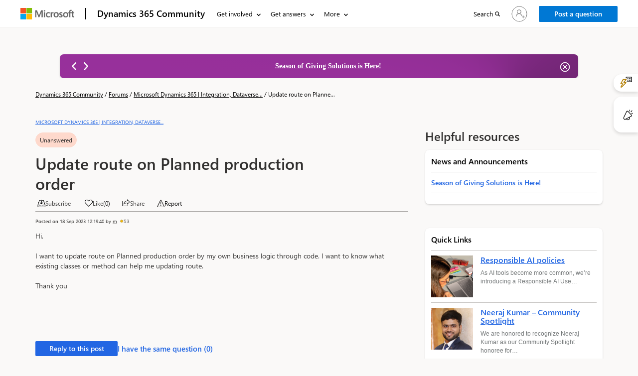

--- FILE ---
content_type: text/html; charset=utf-8
request_url: https://community.dynamics.com/_layout/tokenhtml?_=1768535854421
body_size: 215
content:
<input name="__RequestVerificationToken" type="hidden" value="aaB-Fq3WawOGBFy6bZQOEUmTLgQ8GQPE7v6pmd5NO5tJXUG7Fb0o45UWXonwoFEZg3_FVEE_UdN7E0k_LE_ECdApjJX0ZH_aK2xdTN1TPQ41" />

--- FILE ---
content_type: text/html; charset=utf-8
request_url: https://community.dynamics.com/_layout/tokenhtml?_=3289281578636
body_size: 58
content:
<input name="__RequestVerificationToken" type="hidden" value="SsGzkqT1aUkdb-DHs6Jg_YcykyZBnRSCseKxsQum6DTUlY2Xrf6RCGqdrI3xoFZawWxI-blYFKtCA5Sbw1HfntWOJtUR7nlsrZtDeFmujis1" />

--- FILE ---
content_type: application/x-javascript
request_url: https://content.powerapps.com/resource/powerappsportal/controls/pcf_controls/2759.a93e7bd1db.chunk.js
body_size: 40672
content:
(self.webpackChunk_microsoft_powerpages_pcf_controls=self.webpackChunk_microsoft_powerpages_pcf_controls||[]).push([[2759],{93980:(e,n,t)=>{"use strict";t.d(n,{q:()=>l});var r=t(24769),o=t(15041),i=t(61863);const l=e=>{const n=o.createContext({value:{current:e},version:{current:-1},listeners:[]});var t;return n.Provider=(t=n.Provider,e=>{const n=o.useRef(e.value),l=o.useRef(0),a=o.useRef();return a.current||(a.current={value:n,version:l,listeners:[]}),(0,r.E)((()=>{n.current=e.value,l.current+=1,(0,i.unstable_runWithPriority)(i.unstable_NormalPriority,(()=>{a.current.listeners.forEach((n=>{n([l.current,e.value])}))}))}),[e.value]),o.createElement(t,{value:a.current},e.children)}),delete n.Consumer,n}},34474:(e,n,t)=>{"use strict";t.d(n,{$Of:()=>p,BGz:()=>d,E1P:()=>l,EAd:()=>u,V_O:()=>s,WRr:()=>c,c2D:()=>o,egg:()=>a,k8e:()=>i,vS8:()=>f});var r=t(54291);const o=(0,r.U)("Copy20Regular","20",["M8 2a2 2 0 0 0-2 2v10c0 1.1.9 2 2 2h6a2 2 0 0 0 2-2V4a2 2 0 0 0-2-2H8ZM7 4a1 1 0 0 1 1-1h6a1 1 0 0 1 1 1v10a1 1 0 0 1-1 1H8a1 1 0 0 1-1-1V4ZM4 6a2 2 0 0 1 1-1.73V14.5A2.5 2.5 0 0 0 7.5 17h6.23A2 2 0 0 1 12 18H7.5A3.5 3.5 0 0 1 4 14.5V6Z"]),i=(0,r.U)("Copy24Regular","24",["M5.5 4.63V17.25c0 1.8 1.46 3.25 3.25 3.25h8.62c-.31.88-1.15 1.5-2.13 1.5H8.75A4.75 4.75 0 0 1 4 17.25V6.75c0-.98.63-1.81 1.5-2.12ZM17.75 2C18.99 2 20 3 20 4.25v13c0 1.24-1 2.25-2.25 2.25h-9c-1.24 0-2.25-1-2.25-2.25v-13C6.5 3.01 7.5 2 8.75 2h9Zm0 1.5h-9a.75.75 0 0 0-.75.75v13c0 .41.34.75.75.75h9c.41 0 .75-.34.75-.75v-13a.75.75 0 0 0-.75-.75Z"]),l=(0,r.U)("DataBarHorizontal20Filled","20",["M4 2a2 2 0 1 0 0 4h5a2 2 0 1 0 0-4H4Zm0 6a2 2 0 1 0 0 4h8a2 2 0 1 0 0-4H4Zm0 6a2 2 0 1 0 0 4h12a2 2 0 1 0 0-4H4Z"]),a=(0,r.U)("DataBarHorizontal20Regular","20",["M2 4c0-1.1.9-2 2-2h5a2 2 0 1 1 0 4H4a2 2 0 0 1-2-2Zm2-1a1 1 0 0 0 0 2h5a1 1 0 0 0 0-2H4Zm-2 7c0-1.1.9-2 2-2h8a2 2 0 1 1 0 4H4a2 2 0 0 1-2-2Zm2-1a1 1 0 0 0 0 2h8a1 1 0 1 0 0-2H4Zm-2 7c0-1.1.9-2 2-2h12a2 2 0 1 1 0 4H4a2 2 0 0 1-2-2Zm2-1a1 1 0 1 0 0 2h12a1 1 0 1 0 0-2H4Z"]),u=(0,r.U)("DataBarVertical20Filled","20",["M5 3a2 2 0 0 0-2 2v10a2 2 0 1 0 4 0V5a2 2 0 0 0-2-2Zm5 3a2 2 0 0 0-2 2v7a2 2 0 1 0 4 0V8a2 2 0 0 0-2-2Zm5 3a2 2 0 0 0-2 2v4a2 2 0 1 0 4 0v-4a2 2 0 0 0-2-2Z"]),c=(0,r.U)("DataBarVertical20Regular","20",["M5 3a2 2 0 0 0-2 2v10a2 2 0 1 0 4 0V5a2 2 0 0 0-2-2ZM4 5a1 1 0 0 1 2 0v10a1 1 0 1 1-2 0V5Zm4 3a2 2 0 1 1 4 0v7a2 2 0 1 1-4 0V8Zm2-1a1 1 0 0 0-1 1v7a1 1 0 1 0 2 0V8a1 1 0 0 0-1-1Zm3 4a2 2 0 1 1 4 0v4a2 2 0 1 1-4 0v-4Zm2-1a1 1 0 0 0-1 1v4a1 1 0 1 0 2 0v-4a1 1 0 0 0-1-1Z"]),s=(0,r.U)("DataLine20Filled","20",["M18 5.5a2.5 2.5 0 0 1-3.44 2.32l-1.29 1.92A2.5 2.5 0 0 1 11.5 14a2.5 2.5 0 0 1-2.05-1.08L6.95 14A2.51 2.51 0 0 1 4.5 17a2.5 2.5 0 1 1 2.05-3.92L9.05 12a2.51 2.51 0 0 1 3.4-2.83l1.28-1.92A2.5 2.5 0 0 1 15.5 3 2.5 2.5 0 0 1 18 5.5Z"]),f=(0,r.U)("DataLine20Regular","20",["M15.5 4a1.5 1.5 0 1 0 0 3 1.5 1.5 0 0 0 0-3ZM13 5.5a2.5 2.5 0 1 1 1.56 2.32l-1.29 1.92A2.5 2.5 0 0 1 11.5 14a2.5 2.5 0 0 1-2.05-1.08L6.95 14A2.51 2.51 0 0 1 4.5 17a2.5 2.5 0 1 1 2.05-3.92L9.05 12A2.51 2.51 0 0 1 11.5 9c.33 0 .65.07.94.18l1.29-1.92A2.5 2.5 0 0 1 13 5.5Zm-3 6a1.5 1.5 0 1 0 3 0 1.5 1.5 0 0 0-3 0Zm-7 3a1.5 1.5 0 1 0 3 0 1.5 1.5 0 0 0-3 0Z"]),p=(0,r.U)("DataPie20Filled","20",["M8 4.07c.55-.08 1 .38 1 .93v6h6c.55 0 1 .45.93 1A7 7 0 1 1 8 4.07ZM17.06 10c.5 0 .93-.37.94-.86V9a7 7 0 0 0-7.14-7c-.5.01-.86.44-.86.94V9a1 1 0 0 0 1 1h6.06Z"]),d=(0,r.U)("DataPie20Regular","20",["M9 12a1 1 0 0 1-1-1V5.08A6 6 0 1 0 14.92 12H9ZM8 4.07c.55-.08 1 .38 1 .93v6h6c.55 0 1 .45.93 1A7 7 0 1 1 8 4.07ZM11 9V3a6 6 0 0 1 6 6h-6Zm6.06 1c.5 0 .93-.37.94-.86V9a7 7 0 0 0-7.14-7c-.5.01-.86.44-.86.94V9a1 1 0 0 0 1 1h6.06Z"])},18384:(e,n,t)=>{"use strict";t.d(n,{H:()=>y});var r=t(15041),o=t(97723),i=t(90143),l=t(69080);var a=t(97065),u=t(46459);var c=t(67808),s=t(39361),f=t(64750);const p="fui-SkeletonItem",d=(0,c.X)({root:{qhf8xq:"f10pi13n",B68tc82:"f1p9o1ba",Bmxbyg5:"f1sil6mw",Bkjc3bi:"f1qx3921",B8a6bjv:"fj9j8l8",Bpptf2m:"f1b6djjb",Bgh53k4:"f1dsdmen",w3vfg9:"f1cpbl36",vin17d:"f1a27w2r",Ezkn3b:"f452v7t",Gqtpxc:"f4akx1t",B3vm3ge:"f18p5put"},wave:{Bv12yb3:"fj20wtk",Bcmaq0h:["f101ziu5","f152emvt"],Bpep1pd:"f9jxvrw"},waveRtl:{Bv12yb3:"f105t0nc",Bcmaq0h:["f101ziu5","f152emvt"],Bpep1pd:"f9jxvrw"},pulse:{Bv12yb3:"fnm2mpv",vin17d:"f1iuewzk",De3pzq:"f1gjxg63"},translucent:{Bcmaq0h:["fss7axp","f4160cw"]},translucentPulse:{De3pzq:"f162mh4z"}},{d:[".f10pi13n{position:relative;}",".f1p9o1ba{overflow-x:hidden;}",".f1sil6mw{overflow-y:hidden;}",".f1qx3921{background-size:300% 100%;}",".fj9j8l8{background-position-x:center;}",".f1b6djjb{background-position-y:center;}",".f1dsdmen{background-attachment:fixed;}",".f1cpbl36{animation-iteration-count:infinite;}",".f1a27w2r{animation-duration:3s;}",".f452v7t{animation-timing-function:linear;}",".fj20wtk{animation-name:fma800j;}",".f101ziu5{background-image:linear-gradient(\n      to right,\n      var(--colorNeutralStencil1) 0%,\n      var(--colorNeutralStencil2) 50%,\n      var(--colorNeutralStencil1) 100%);}",".f152emvt{background-image:linear-gradient(\n      to left,\n      var(--colorNeutralStencil1) 0%,\n      var(--colorNeutralStencil2) 50%,\n      var(--colorNeutralStencil1) 100%);}",".f105t0nc{animation-name:fj9wi3p;}",".fnm2mpv{animation-name:f12o7gg6;}",".f1iuewzk{animation-duration:1s;}",".f1gjxg63{background-color:var(--colorNeutralStencil1);}",".fss7axp{background-image:linear-gradient(\n      to right,\n      var(--colorNeutralStencil1Alpha) 0%,\n      var(--colorNeutralStencil2Alpha) 50%,\n      var(--colorNeutralStencil1Alpha) 100%);}",".f4160cw{background-image:linear-gradient(\n      to left,\n      var(--colorNeutralStencil1Alpha) 0%,\n      var(--colorNeutralStencil2Alpha) 50%,\n      var(--colorNeutralStencil1Alpha) 100%);}",".f162mh4z{background-color:var(--colorNeutralStencil1Alpha);}"],m:[["@media screen and (prefers-reduced-motion: reduce){.f4akx1t{animation-duration:0.01ms;}}",{m:"screen and (prefers-reduced-motion: reduce)"}],["@media screen and (prefers-reduced-motion: reduce){.f18p5put{animation-iteration-count:1;}}",{m:"screen and (prefers-reduced-motion: reduce)"}],["@media screen and (forced-colors: active){.f9jxvrw{background-color:WindowText;}}",{m:"screen and (forced-colors: active)"}]],k:["@keyframes fma800j{from{background-position-x:300%;}to{background-position-x:0%;}}","@keyframes fj9wi3p{from{background-position-x:0%;}to{background-position-x:300%;}}","@keyframes f12o7gg6{0%{opacity:1;}50%{opacity:0.4;}100%{opacity:1;}}"]}),h=(0,c.X)({8:{Bqenvij:"f1x82gua"},12:{Bqenvij:"fvblgha"},16:{Bqenvij:"fd461yt"},20:{Bqenvij:"fjamq6b"},24:{Bqenvij:"frvgh55"},28:{Bqenvij:"fxldao9"},32:{Bqenvij:"f1d2rq10"},36:{Bqenvij:"f8ljn23"},40:{Bqenvij:"fbhnoac"},48:{Bqenvij:"ff2sm71"},56:{Bqenvij:"fzki0ko"},64:{Bqenvij:"f16k9i2m"},72:{Bqenvij:"f1shusfg"},96:{Bqenvij:"fypu0ge"},120:{Bqenvij:"fjr5b71"},128:{Bqenvij:"fele2au"},root:{a9b677:"fly5x3f",Bbmb7ep:["fff7au0","f1bjk9e1"],Beyfa6y:["f1bjk9e1","fff7au0"],B7oj6ja:["fwsfkhu","f8wkphi"],Btl43ni:["f8wkphi","fwsfkhu"]}},{d:[".f1x82gua{height:8px;}",".fvblgha{height:12px;}",".fd461yt{height:16px;}",".fjamq6b{height:20px;}",".frvgh55{height:24px;}",".fxldao9{height:28px;}",".f1d2rq10{height:32px;}",".f8ljn23{height:36px;}",".fbhnoac{height:40px;}",".ff2sm71{height:48px;}",".fzki0ko{height:56px;}",".f16k9i2m{height:64px;}",".f1shusfg{height:72px;}",".fypu0ge{height:96px;}",".fjr5b71{height:120px;}",".fele2au{height:128px;}",".fly5x3f{width:100%;}",".fff7au0{border-bottom-right-radius:4px;}",".f1bjk9e1{border-bottom-left-radius:4px;}",".fwsfkhu{border-top-right-radius:4px;}",".f8wkphi{border-top-left-radius:4px;}"]}),m=(0,c.X)({8:{a9b677:"f1o3cbw4",Bqenvij:"f1x82gua"},12:{a9b677:"frx94fk",Bqenvij:"fvblgha"},16:{a9b677:"fjw5fx7",Bqenvij:"fd461yt"},20:{a9b677:"f64fuq3",Bqenvij:"fjamq6b"},24:{a9b677:"fq4mcun",Bqenvij:"frvgh55"},28:{a9b677:"f1w9dchk",Bqenvij:"fxldao9"},32:{a9b677:"f1szoe96",Bqenvij:"f1d2rq10"},36:{a9b677:"fpdz1er",Bqenvij:"f8ljn23"},40:{a9b677:"feqmc2u",Bqenvij:"fbhnoac"},48:{a9b677:"f124akge",Bqenvij:"ff2sm71"},56:{a9b677:"f1u66zr1",Bqenvij:"fzki0ko"},64:{a9b677:"fa9ln6p",Bqenvij:"f16k9i2m"},72:{a9b677:"fhcae8x",Bqenvij:"f1shusfg"},96:{a9b677:"f1kyr2gn",Bqenvij:"fypu0ge"},120:{a9b677:"fwfqyga",Bqenvij:"fjr5b71"},128:{a9b677:"f1iksgmy",Bqenvij:"fele2au"}},{d:[".f1o3cbw4{width:8px;}",".f1x82gua{height:8px;}",".frx94fk{width:12px;}",".fvblgha{height:12px;}",".fjw5fx7{width:16px;}",".fd461yt{height:16px;}",".f64fuq3{width:20px;}",".fjamq6b{height:20px;}",".fq4mcun{width:24px;}",".frvgh55{height:24px;}",".f1w9dchk{width:28px;}",".fxldao9{height:28px;}",".f1szoe96{width:32px;}",".f1d2rq10{height:32px;}",".fpdz1er{width:36px;}",".f8ljn23{height:36px;}",".feqmc2u{width:40px;}",".fbhnoac{height:40px;}",".f124akge{width:48px;}",".ff2sm71{height:48px;}",".f1u66zr1{width:56px;}",".fzki0ko{height:56px;}",".fa9ln6p{width:64px;}",".f16k9i2m{height:64px;}",".fhcae8x{width:72px;}",".f1shusfg{height:72px;}",".f1kyr2gn{width:96px;}",".fypu0ge{height:96px;}",".fwfqyga{width:120px;}",".fjr5b71{height:120px;}",".f1iksgmy{width:128px;}",".fele2au{height:128px;}"]}),g=(0,c.X)({root:{Bbmb7ep:["fqgqgel","fchfifz"],Beyfa6y:["fchfifz","fqgqgel"],B7oj6ja:["fc7b1hi","f1dpx5h9"],Btl43ni:["f1dpx5h9","fc7b1hi"]}},{d:[".fqgqgel{border-bottom-right-radius:50%;}",".fchfifz{border-bottom-left-radius:50%;}",".fc7b1hi{border-top-right-radius:50%;}",".f1dpx5h9{border-top-left-radius:50%;}"]}),y=r.forwardRef(((e,n)=>{const t=((e,n)=>{const{animation:t,appearance:r}=(0,l.O)(),{animation:a=(null!=t?t:"wave"),appearance:u=(null!=r?r:"opaque"),size:c=16,shape:s="rectangle"}=e;return{appearance:u,animation:a,size:c,shape:s,components:{root:"div"},root:o.Gk((0,i.g)("div",{ref:n,...e}),{elementType:"div"})}})(e,n);return(e=>{const{animation:n,appearance:t,size:r,shape:o}=e,{dir:i}=(0,f.useFluent_unstable)(),l=d(),a=h(),u=m(),c=g();e.root.className=(0,s.z)(p,l.root,"wave"===n&&l.wave,"wave"===n&&"rtl"===i&&l.waveRtl,"pulse"===n&&l.pulse,"translucent"===t&&l.translucent,"pulse"===n&&"translucent"===t&&l.translucentPulse,"rectangle"===o&&a.root,"rectangle"===o&&a[r],"square"===o&&u[r],"circle"===o&&c.root,"circle"===o&&u[r],e.root.className)})(t),(e=>((0,u.C)(e),(0,a.Y)(e.root,{})))(t)}));y.displayName="SkeletonItem"},91452:(e,n,t)=>{"use strict";t.d(n,{E:()=>f});var r=t(15041),o=t(97723),i=t(90143),l=t(69080);var a=t(97065),u=t(46459);var c=t(39361);const s="fui-Skeleton",f=r.forwardRef(((e,n)=>{const t=((e,n)=>{const{animation:t,appearance:r}=(0,l.O)(),{animation:a=(null!=t?t:"wave"),appearance:u=(null!=r?r:"opaque")}=e;return{animation:a,appearance:u,components:{root:"div"},root:o.Gk((0,i.g)("div",{ref:n,role:"progressbar","aria-busy":!0,"aria-label":"Loading Content",...e}),{elementType:"div"})}})(e,n),f=(e=>{const{animation:n,appearance:t}=e;return{skeletonGroup:r.useMemo((()=>({animation:n,appearance:t})),[n,t])}})(t);return(e=>{e.root.className=(0,c.z)(s,e.root.className)})(t),((e,n)=>((0,u.C)(e),(0,a.Y)(l.Q,{value:n.skeletonGroup,children:(0,a.Y)(e.root,{})})))(t,f)}));f.displayName="Skeleton"},69080:(e,n,t)=>{"use strict";t.d(n,{O:()=>a,Q:()=>l});var r=t(15041);const o=r.createContext(void 0),i={},l=o.Provider,a=()=>{var e;return null!==(e=r.useContext(o))&&void 0!==e?e:i}},2487:(e,n,t)=>{"use strict";t.d(n,{i:()=>l});var r=t(76197),o=t(10279),i=t(21426);const l=(e={})=>{const{circular:n,axis:t,memorizeCurrent:l=!0,tabbable:u,ignoreDefaultKeydown:c,unstable_hasDefault:s}=e,f=(0,i.p)();return f&&(0,r.S)(f),(0,o.g)({mover:{cyclic:!!n,direction:a(null!=t?t:"vertical"),memorizeCurrent:l,tabbable:u,hasDefault:s},...c&&{focusable:{ignoreKeydown:c}}})};function a(e){switch(e){case"horizontal":return r.Or.MoverDirections.Horizontal;case"grid":return r.Or.MoverDirections.Grid;case"grid-linear":return r.Or.MoverDirections.GridLinear;case"both":return r.Or.MoverDirections.Both;default:return r.Or.MoverDirections.Vertical}}},48036:e=>{"use strict";var n=Object.prototype.hasOwnProperty,t=Object.prototype.toString,r=Object.defineProperty,o=Object.getOwnPropertyDescriptor,i=function(e){return"function"==typeof Array.isArray?Array.isArray(e):"[object Array]"===t.call(e)},l=function(e){if(!e||"[object Object]"!==t.call(e))return!1;var r,o=n.call(e,"constructor"),i=e.constructor&&e.constructor.prototype&&n.call(e.constructor.prototype,"isPrototypeOf");if(e.constructor&&!o&&!i)return!1;for(r in e);return void 0===r||n.call(e,r)},a=function(e,n){r&&"__proto__"===n.name?r(e,n.name,{enumerable:!0,configurable:!0,value:n.newValue,writable:!0}):e[n.name]=n.newValue},u=function(e,t){if("__proto__"===t){if(!n.call(e,t))return;if(o)return o(e,t).value}return e[t]};e.exports=function e(){var n,t,r,o,c,s,f=arguments[0],p=1,d=arguments.length,h=!1;for("boolean"==typeof f&&(h=f,f=arguments[1]||{},p=2),(null==f||"object"!=typeof f&&"function"!=typeof f)&&(f={});p<d;++p)if(null!=(n=arguments[p]))for(t in n)r=u(f,t),f!==(o=u(n,t))&&(h&&o&&(l(o)||(c=i(o)))?(c?(c=!1,s=r&&i(r)?r:[]):s=r&&l(r)?r:{},a(f,{name:t,newValue:e(h,s,o)})):void 0!==o&&a(f,{name:t,newValue:o}));return f}},68293:e=>{var n=/\/\*[^*]*\*+([^/*][^*]*\*+)*\//g,t=/\n/g,r=/^\s*/,o=/^(\*?[-#/*\\\w]+(\[[0-9a-z_-]+\])?)\s*/,i=/^:\s*/,l=/^((?:'(?:\\'|.)*?'|"(?:\\"|.)*?"|\([^)]*?\)|[^};])+)/,a=/^[;\s]*/,u=/^\s+|\s+$/g,c="";function s(e){return e?e.replace(u,c):c}e.exports=function(e,u){if("string"!=typeof e)throw new TypeError("First argument must be a string");if(!e)return[];u=u||{};var f=1,p=1;function d(e){var n=e.match(t);n&&(f+=n.length);var r=e.lastIndexOf("\n");p=~r?e.length-r:p+e.length}function h(){var e={line:f,column:p};return function(n){return n.position=new m(e),v(),n}}function m(e){this.start=e,this.end={line:f,column:p},this.source=u.source}m.prototype.content=e;var g=[];function y(n){var t=new Error(u.source+":"+f+":"+p+": "+n);if(t.reason=n,t.filename=u.source,t.line=f,t.column=p,t.source=e,!u.silent)throw t;g.push(t)}function b(n){var t=n.exec(e);if(t){var r=t[0];return d(r),e=e.slice(r.length),t}}function v(){b(r)}function x(e){var n;for(e=e||[];n=k();)!1!==n&&e.push(n);return e}function k(){var n=h();if("/"==e.charAt(0)&&"*"==e.charAt(1)){for(var t=2;c!=e.charAt(t)&&("*"!=e.charAt(t)||"/"!=e.charAt(t+1));)++t;if(t+=2,c===e.charAt(t-1))return y("End of comment missing");var r=e.slice(2,t-2);return p+=2,d(r),e=e.slice(t),p+=2,n({type:"comment",comment:r})}}function w(){var e=h(),t=b(o);if(t){if(k(),!b(i))return y("property missing ':'");var r=b(l),u=e({type:"declaration",property:s(t[0].replace(n,c)),value:r?s(r[0].replace(n,c)):c});return b(a),u}}return v(),function(){var e,n=[];for(x(n);e=w();)!1!==e&&(n.push(e),x(n));return n}()}},32382:e=>{
/*!
 * Determine if an object is a Buffer
 *
 * @author   Feross Aboukhadijeh <https://feross.org>
 * @license  MIT
 */
e.exports=function(e){return null!=e&&null!=e.constructor&&"function"==typeof e.constructor.isBuffer&&e.constructor.isBuffer(e)}},94596:(e,n,t)=>{"use strict";var r=t(16915);function o(){}function i(){}i.resetWarningCache=o,e.exports=function(){function e(e,n,t,o,i,l){if(l!==r){var a=new Error("Calling PropTypes validators directly is not supported by the `prop-types` package. Use PropTypes.checkPropTypes() to call them. Read more at http://fb.me/use-check-prop-types");throw a.name="Invariant Violation",a}}function n(){return e}e.isRequired=e;var t={array:e,bigint:e,bool:e,func:e,number:e,object:e,string:e,symbol:e,any:e,arrayOf:n,element:e,elementType:e,instanceOf:n,node:e,objectOf:n,oneOf:n,oneOfType:n,shape:n,exact:n,checkPropTypes:i,resetWarningCache:o};return t.PropTypes=t,t}},26770:(e,n,t)=>{e.exports=t(94596)()},16915:e=>{"use strict";e.exports="SECRET_DO_NOT_PASS_THIS_OR_YOU_WILL_BE_FIRED"},61122:(e,n)=>{"use strict";
/**
 * @license React
 * react-is.production.min.js
 *
 * Copyright (c) Facebook, Inc. and its affiliates.
 *
 * This source code is licensed under the MIT license found in the
 * LICENSE file in the root directory of this source tree.
 */var t,r=Symbol.for("react.element"),o=Symbol.for("react.portal"),i=Symbol.for("react.fragment"),l=Symbol.for("react.strict_mode"),a=Symbol.for("react.profiler"),u=Symbol.for("react.provider"),c=Symbol.for("react.context"),s=Symbol.for("react.server_context"),f=Symbol.for("react.forward_ref"),p=Symbol.for("react.suspense"),d=Symbol.for("react.suspense_list"),h=Symbol.for("react.memo"),m=Symbol.for("react.lazy"),g=Symbol.for("react.offscreen");function y(e){if("object"==typeof e&&null!==e){var n=e.$$typeof;switch(n){case r:switch(e=e.type){case i:case a:case l:case p:case d:return e;default:switch(e=e&&e.$$typeof){case s:case c:case f:case m:case h:case u:return e;default:return n}}case o:return n}}}t=Symbol.for("react.module.reference"),n.ContextConsumer=c,n.ContextProvider=u,n.Element=r,n.ForwardRef=f,n.Fragment=i,n.Lazy=m,n.Memo=h,n.Portal=o,n.Profiler=a,n.StrictMode=l,n.Suspense=p,n.SuspenseList=d,n.isAsyncMode=function(){return!1},n.isConcurrentMode=function(){return!1},n.isContextConsumer=function(e){return y(e)===c},n.isContextProvider=function(e){return y(e)===u},n.isElement=function(e){return"object"==typeof e&&null!==e&&e.$$typeof===r},n.isForwardRef=function(e){return y(e)===f},n.isFragment=function(e){return y(e)===i},n.isLazy=function(e){return y(e)===m},n.isMemo=function(e){return y(e)===h},n.isPortal=function(e){return y(e)===o},n.isProfiler=function(e){return y(e)===a},n.isStrictMode=function(e){return y(e)===l},n.isSuspense=function(e){return y(e)===p},n.isSuspenseList=function(e){return y(e)===d},n.isValidElementType=function(e){return"string"==typeof e||"function"==typeof e||e===i||e===a||e===l||e===p||e===d||e===g||"object"==typeof e&&null!==e&&(e.$$typeof===m||e.$$typeof===h||e.$$typeof===u||e.$$typeof===c||e.$$typeof===f||e.$$typeof===t||void 0!==e.getModuleId)},n.typeOf=y},39006:(e,n,t)=>{"use strict";e.exports=t(61122)},90816:(e,n)=>{"use strict";
/** @license React v0.20.0
 * scheduler.production.min.js
 *
 * Copyright (c) Facebook, Inc. and its affiliates.
 *
 * This source code is licensed under the MIT license found in the
 * LICENSE file in the root directory of this source tree.
 */var t,r,o,i;if("object"==typeof performance&&"function"==typeof performance.now){var l=performance;n.unstable_now=function(){return l.now()}}else{var a=Date,u=a.now();n.unstable_now=function(){return a.now()-u}}if("undefined"==typeof window||"function"!=typeof MessageChannel){var c=null,s=null,f=function(){if(null!==c)try{var e=n.unstable_now();c(!0,e),c=null}catch(e){throw setTimeout(f,0),e}};t=function(e){null!==c?setTimeout(t,0,e):(c=e,setTimeout(f,0))},r=function(e,n){s=setTimeout(e,n)},o=function(){clearTimeout(s)},n.unstable_shouldYield=function(){return!1},i=n.unstable_forceFrameRate=function(){}}else{var p=window.setTimeout,d=window.clearTimeout;if("undefined"!=typeof console){var h=window.cancelAnimationFrame;"function"!=typeof window.requestAnimationFrame&&console.error("This browser doesn't support requestAnimationFrame. Make sure that you load a polyfill in older browsers. https://reactjs.org/link/react-polyfills"),"function"!=typeof h&&console.error("This browser doesn't support cancelAnimationFrame. Make sure that you load a polyfill in older browsers. https://reactjs.org/link/react-polyfills")}var m=!1,g=null,y=-1,b=5,v=0;n.unstable_shouldYield=function(){return n.unstable_now()>=v},i=function(){},n.unstable_forceFrameRate=function(e){0>e||125<e?console.error("forceFrameRate takes a positive int between 0 and 125, forcing frame rates higher than 125 fps is not supported"):b=0<e?Math.floor(1e3/e):5};var x=new MessageChannel,k=x.port2;x.port1.onmessage=function(){if(null!==g){var e=n.unstable_now();v=e+b;try{g(!0,e)?k.postMessage(null):(m=!1,g=null)}catch(e){throw k.postMessage(null),e}}else m=!1},t=function(e){g=e,m||(m=!0,k.postMessage(null))},r=function(e,t){y=p((function(){e(n.unstable_now())}),t)},o=function(){d(y),y=-1}}function w(e,n){var t=e.length;e.push(n);e:for(;;){var r=t-1>>>1,o=e[r];if(!(void 0!==o&&0<E(o,n)))break e;e[r]=n,e[t]=o,t=r}}function S(e){return void 0===(e=e[0])?null:e}function C(e){var n=e[0];if(void 0!==n){var t=e.pop();if(t!==n){e[0]=t;e:for(var r=0,o=e.length;r<o;){var i=2*(r+1)-1,l=e[i],a=i+1,u=e[a];if(void 0!==l&&0>E(l,t))void 0!==u&&0>E(u,l)?(e[r]=u,e[a]=t,r=a):(e[r]=l,e[i]=t,r=i);else{if(!(void 0!==u&&0>E(u,t)))break e;e[r]=u,e[a]=t,r=a}}}return n}return null}function E(e,n){var t=e.sortIndex-n.sortIndex;return 0!==t?t:e.id-n.id}var A=[],P=[],F=1,O=null,T=3,D=!1,B=!1,I=!1;function L(e){for(var n=S(P);null!==n;){if(null===n.callback)C(P);else{if(!(n.startTime<=e))break;C(P),n.sortIndex=n.expirationTime,w(A,n)}n=S(P)}}function j(e){if(I=!1,L(e),!B)if(null!==S(A))B=!0,t(z);else{var n=S(P);null!==n&&r(j,n.startTime-e)}}function z(e,t){B=!1,I&&(I=!1,o()),D=!0;var i=T;try{for(L(t),O=S(A);null!==O&&(!(O.expirationTime>t)||e&&!n.unstable_shouldYield());){var l=O.callback;if("function"==typeof l){O.callback=null,T=O.priorityLevel;var a=l(O.expirationTime<=t);t=n.unstable_now(),"function"==typeof a?O.callback=a:O===S(A)&&C(A),L(t)}else C(A);O=S(A)}if(null!==O)var u=!0;else{var c=S(P);null!==c&&r(j,c.startTime-t),u=!1}return u}finally{O=null,T=i,D=!1}}var M=i;n.unstable_IdlePriority=5,n.unstable_ImmediatePriority=1,n.unstable_LowPriority=4,n.unstable_NormalPriority=3,n.unstable_Profiling=null,n.unstable_UserBlockingPriority=2,n.unstable_cancelCallback=function(e){e.callback=null},n.unstable_continueExecution=function(){B||D||(B=!0,t(z))},n.unstable_getCurrentPriorityLevel=function(){return T},n.unstable_getFirstCallbackNode=function(){return S(A)},n.unstable_next=function(e){switch(T){case 1:case 2:case 3:var n=3;break;default:n=T}var t=T;T=n;try{return e()}finally{T=t}},n.unstable_pauseExecution=function(){},n.unstable_requestPaint=M,n.unstable_runWithPriority=function(e,n){switch(e){case 1:case 2:case 3:case 4:case 5:break;default:e=3}var t=T;T=e;try{return n()}finally{T=t}},n.unstable_scheduleCallback=function(e,i,l){var a=n.unstable_now();switch("object"==typeof l&&null!==l?l="number"==typeof(l=l.delay)&&0<l?a+l:a:l=a,e){case 1:var u=-1;break;case 2:u=250;break;case 5:u=1073741823;break;case 4:u=1e4;break;default:u=5e3}return e={id:F++,callback:i,priorityLevel:e,startTime:l,expirationTime:u=l+u,sortIndex:-1},l>a?(e.sortIndex=l,w(P,e),null===S(A)&&e===S(P)&&(I?o():I=!0,r(j,l-a))):(e.sortIndex=u,w(A,e),B||D||(B=!0,t(z))),e},n.unstable_wrapCallback=function(e){var n=T;return function(){var t=T;T=n;try{return e.apply(this,arguments)}finally{T=t}}}},61863:(e,n,t)=>{"use strict";e.exports=t(90816)},32501:(e,n,t)=>{var r=t(68293);function o(e,n){var t,o=null;if(!e||"string"!=typeof e)return o;for(var i,l,a=r(e),u="function"==typeof n,c=0,s=a.length;c<s;c++)i=(t=a[c]).property,l=t.value,u?n(i,l,t):l&&(o||(o={}),o[i]=l);return o}e.exports=o,e.exports.default=o},94671:(e,n,t)=>{"use strict";function r(e,n){const t=n||{};return(""===e[e.length-1]?[...e,""]:e).join((t.padRight?" ":"")+","+(!1===t.padLeft?"":" ")).trim()}t.d(n,{A:()=>r})},31047:(e,n,t)=>{"use strict";t.d(n,{s:()=>o});const r=document.createElement("i");function o(e){const n="&"+e+";";r.innerHTML=n;const t=r.textContent;return(59!==t.charCodeAt(t.length-1)||"semi"===e)&&(t!==n&&t)}},11101:(e,n,t)=>{"use strict";function r(e){const n=e&&"object"==typeof e&&"text"===e.type?e.value||"":e;return"string"==typeof n&&""===n.replace(/[ \t\n\f\r]/g,"")}t.d(n,{m:()=>r})},90077:(e,n,t)=>{"use strict";t.d(n,{B:()=>i});var r=t(73074),o=t(57128);const i={tokenize:function(e,n,t){return function(n){return(0,o.On)(n)?(0,r.N)(e,i,"linePrefix")(n):i(n)};function i(e){return null===e||(0,o.HP)(e)?n(e):t(e)}},partial:!0}},73074:(e,n,t)=>{"use strict";t.d(n,{N:()=>o});var r=t(57128);function o(e,n,t,o){const i=o?o-1:Number.POSITIVE_INFINITY;let l=0;return function(o){if((0,r.On)(o))return e.enter(t),a(o);return n(o)};function a(o){return(0,r.On)(o)&&l++<i?(e.consume(o),a):(e.exit(t),n(o))}}},57128:(e,n,t)=>{"use strict";t.d(n,{CW:()=>r,lV:()=>o,cx:()=>i,JQ:()=>l,BM:()=>a,ok:()=>u,ol:()=>c,HP:()=>s,Ee:()=>f,On:()=>p,es:()=>d,Ny:()=>h});const r=m(/[A-Za-z]/),o=m(/[\dA-Za-z]/),i=m(/[#-'*+\--9=?A-Z^-~]/);function l(e){return null!==e&&(e<32||127===e)}const a=m(/\d/),u=m(/[\dA-Fa-f]/),c=m(/[!-/:-@[-`{-~]/);function s(e){return null!==e&&e<-2}function f(e){return null!==e&&(e<0||32===e)}function p(e){return-2===e||-1===e||32===e}const d=m(/[!-\/:-@\[-`\{-~\xA1\xA7\xAB\xB6\xB7\xBB\xBF\u037E\u0387\u055A-\u055F\u0589\u058A\u05BE\u05C0\u05C3\u05C6\u05F3\u05F4\u0609\u060A\u060C\u060D\u061B\u061D-\u061F\u066A-\u066D\u06D4\u0700-\u070D\u07F7-\u07F9\u0830-\u083E\u085E\u0964\u0965\u0970\u09FD\u0A76\u0AF0\u0C77\u0C84\u0DF4\u0E4F\u0E5A\u0E5B\u0F04-\u0F12\u0F14\u0F3A-\u0F3D\u0F85\u0FD0-\u0FD4\u0FD9\u0FDA\u104A-\u104F\u10FB\u1360-\u1368\u1400\u166E\u169B\u169C\u16EB-\u16ED\u1735\u1736\u17D4-\u17D6\u17D8-\u17DA\u1800-\u180A\u1944\u1945\u1A1E\u1A1F\u1AA0-\u1AA6\u1AA8-\u1AAD\u1B5A-\u1B60\u1B7D\u1B7E\u1BFC-\u1BFF\u1C3B-\u1C3F\u1C7E\u1C7F\u1CC0-\u1CC7\u1CD3\u2010-\u2027\u2030-\u2043\u2045-\u2051\u2053-\u205E\u207D\u207E\u208D\u208E\u2308-\u230B\u2329\u232A\u2768-\u2775\u27C5\u27C6\u27E6-\u27EF\u2983-\u2998\u29D8-\u29DB\u29FC\u29FD\u2CF9-\u2CFC\u2CFE\u2CFF\u2D70\u2E00-\u2E2E\u2E30-\u2E4F\u2E52-\u2E5D\u3001-\u3003\u3008-\u3011\u3014-\u301F\u3030\u303D\u30A0\u30FB\uA4FE\uA4FF\uA60D-\uA60F\uA673\uA67E\uA6F2-\uA6F7\uA874-\uA877\uA8CE\uA8CF\uA8F8-\uA8FA\uA8FC\uA92E\uA92F\uA95F\uA9C1-\uA9CD\uA9DE\uA9DF\uAA5C-\uAA5F\uAADE\uAADF\uAAF0\uAAF1\uABEB\uFD3E\uFD3F\uFE10-\uFE19\uFE30-\uFE52\uFE54-\uFE61\uFE63\uFE68\uFE6A\uFE6B\uFF01-\uFF03\uFF05-\uFF0A\uFF0C-\uFF0F\uFF1A\uFF1B\uFF1F\uFF20\uFF3B-\uFF3D\uFF3F\uFF5B\uFF5D\uFF5F-\uFF65]/),h=m(/\s/);function m(e){return function(n){return null!==n&&e.test(String.fromCharCode(n))}}},90256:(e,n,t)=>{"use strict";function r(e,n,t,r){const o=e.length;let i,l=0;if(n=n<0?-n>o?0:o+n:n>o?o:n,t=t>0?t:0,r.length<1e4)i=Array.from(r),i.unshift(n,t),e.splice(...i);else for(t&&e.splice(n,t);l<r.length;)i=r.slice(l,l+1e4),i.unshift(n,0),e.splice(...i),l+=1e4,n+=1e4}function o(e,n){return e.length>0?(r(e,e.length,0,n),e):n}t.d(n,{V:()=>o,m:()=>r})},87850:(e,n,t)=>{"use strict";t.d(n,{S:()=>o});var r=t(57128);function o(e){return null===e||(0,r.Ee)(e)||(0,r.Ny)(e)?1:(0,r.es)(e)?2:void 0}},70514:(e,n,t)=>{"use strict";t.d(n,{y:()=>i});var r=t(90256);const o={}.hasOwnProperty;function i(e){const n={};let t=-1;for(;++t<e.length;)l(n,e[t]);return n}function l(e,n){let t;for(t in n){const r=(o.call(e,t)?e[t]:void 0)||(e[t]={}),i=n[t];let l;if(i)for(l in i){o.call(r,l)||(r[l]=[]);const e=i[l];a(r[l],Array.isArray(e)?e:e?[e]:[])}}}function a(e,n){let t=-1;const o=[];for(;++t<n.length;)("after"===n[t].add?e:o).push(n[t]);(0,r.m)(e,0,0,o)}},19146:(e,n,t)=>{"use strict";function r(e,n){const t=Number.parseInt(e,n);return t<9||11===t||t>13&&t<32||t>126&&t<160||t>55295&&t<57344||t>64975&&t<65008||65535==(65535&t)||65534==(65535&t)||t>1114111?"�":String.fromCharCode(t)}t.d(n,{C:()=>r})},38404:(e,n,t)=>{"use strict";t.d(n,{s:()=>l});var r=t(31047),o=t(19146);const i=/\\([!-/:-@[-`{-~])|&(#(?:\d{1,7}|x[\da-f]{1,6})|[\da-z]{1,31});/gi;function l(e){return e.replace(i,a)}function a(e,n,t){if(n)return n;if(35===t.charCodeAt(0)){const e=t.charCodeAt(1),n=120===e||88===e;return(0,o.C)(t.slice(n?2:1),n?16:10)}return(0,r.s)(t)||e}},51536:(e,n,t)=>{"use strict";function r(e){return e.replace(/[\t\n\r ]+/g," ").replace(/^ | $/g,"").toLowerCase().toUpperCase()}t.d(n,{B:()=>r})},38148:(e,n,t)=>{"use strict";function r(e,n,t){const r=[];let o=-1;for(;++o<e.length;){const i=e[o].resolveAll;i&&!r.includes(i)&&(n=i(n,t),r.push(i))}return n}t.d(n,{W:()=>r})},58459:(e,n,t)=>{"use strict";t.d(n,{qy:()=>b,JW:()=>v});class r{constructor(e,n,t){this.property=e,this.normal=n,t&&(this.space=t)}}function o(e,n){const t={},o={};let i=-1;for(;++i<e.length;)Object.assign(t,e[i].property),Object.assign(o,e[i].normal);return new r(t,o,n)}r.prototype.property={},r.prototype.normal={},r.prototype.space=null;var i=t(53286),l=t(84872);const a={}.hasOwnProperty;function u(e){const n={},t={};let o;for(o in e.properties)if(a.call(e.properties,o)){const r=e.properties[o],a=new l.E(o,e.transform(e.attributes||{},o),r,e.space);e.mustUseProperty&&e.mustUseProperty.includes(o)&&(a.mustUseProperty=!0),n[o]=a,t[(0,i.S)(o)]=o,t[(0,i.S)(a.attribute)]=o}return new r(n,t,e.space)}const c=u({space:"xlink",transform:(e,n)=>"xlink:"+n.slice(5).toLowerCase(),properties:{xLinkActuate:null,xLinkArcRole:null,xLinkHref:null,xLinkRole:null,xLinkShow:null,xLinkTitle:null,xLinkType:null}}),s=u({space:"xml",transform:(e,n)=>"xml:"+n.slice(3).toLowerCase(),properties:{xmlLang:null,xmlBase:null,xmlSpace:null}});function f(e,n){return n in e?e[n]:n}function p(e,n){return f(e,n.toLowerCase())}const d=u({space:"xmlns",attributes:{xmlnsxlink:"xmlns:xlink"},transform:p,properties:{xmlns:null,xmlnsXLink:null}});var h=t(29699);const m=u({transform:(e,n)=>"role"===n?n:"aria-"+n.slice(4).toLowerCase(),properties:{ariaActiveDescendant:null,ariaAtomic:h.booleanish,ariaAutoComplete:null,ariaBusy:h.booleanish,ariaChecked:h.booleanish,ariaColCount:h.number,ariaColIndex:h.number,ariaColSpan:h.number,ariaControls:h.spaceSeparated,ariaCurrent:null,ariaDescribedBy:h.spaceSeparated,ariaDetails:null,ariaDisabled:h.booleanish,ariaDropEffect:h.spaceSeparated,ariaErrorMessage:null,ariaExpanded:h.booleanish,ariaFlowTo:h.spaceSeparated,ariaGrabbed:h.booleanish,ariaHasPopup:null,ariaHidden:h.booleanish,ariaInvalid:null,ariaKeyShortcuts:null,ariaLabel:null,ariaLabelledBy:h.spaceSeparated,ariaLevel:h.number,ariaLive:null,ariaModal:h.booleanish,ariaMultiLine:h.booleanish,ariaMultiSelectable:h.booleanish,ariaOrientation:null,ariaOwns:h.spaceSeparated,ariaPlaceholder:null,ariaPosInSet:h.number,ariaPressed:h.booleanish,ariaReadOnly:h.booleanish,ariaRelevant:null,ariaRequired:h.booleanish,ariaRoleDescription:h.spaceSeparated,ariaRowCount:h.number,ariaRowIndex:h.number,ariaRowSpan:h.number,ariaSelected:h.booleanish,ariaSetSize:h.number,ariaSort:null,ariaValueMax:h.number,ariaValueMin:h.number,ariaValueNow:h.number,ariaValueText:null,role:null}}),g=u({space:"html",attributes:{acceptcharset:"accept-charset",classname:"class",htmlfor:"for",httpequiv:"http-equiv"},transform:p,mustUseProperty:["checked","multiple","muted","selected"],properties:{abbr:null,accept:h.commaSeparated,acceptCharset:h.spaceSeparated,accessKey:h.spaceSeparated,action:null,allow:null,allowFullScreen:h.boolean,allowPaymentRequest:h.boolean,allowUserMedia:h.boolean,alt:null,as:null,async:h.boolean,autoCapitalize:null,autoComplete:h.spaceSeparated,autoFocus:h.boolean,autoPlay:h.boolean,blocking:h.spaceSeparated,capture:null,charSet:null,checked:h.boolean,cite:null,className:h.spaceSeparated,cols:h.number,colSpan:null,content:null,contentEditable:h.booleanish,controls:h.boolean,controlsList:h.spaceSeparated,coords:h.number|h.commaSeparated,crossOrigin:null,data:null,dateTime:null,decoding:null,default:h.boolean,defer:h.boolean,dir:null,dirName:null,disabled:h.boolean,download:h.overloadedBoolean,draggable:h.booleanish,encType:null,enterKeyHint:null,fetchPriority:null,form:null,formAction:null,formEncType:null,formMethod:null,formNoValidate:h.boolean,formTarget:null,headers:h.spaceSeparated,height:h.number,hidden:h.boolean,high:h.number,href:null,hrefLang:null,htmlFor:h.spaceSeparated,httpEquiv:h.spaceSeparated,id:null,imageSizes:null,imageSrcSet:null,inert:h.boolean,inputMode:null,integrity:null,is:null,isMap:h.boolean,itemId:null,itemProp:h.spaceSeparated,itemRef:h.spaceSeparated,itemScope:h.boolean,itemType:h.spaceSeparated,kind:null,label:null,lang:null,language:null,list:null,loading:null,loop:h.boolean,low:h.number,manifest:null,max:null,maxLength:h.number,media:null,method:null,min:null,minLength:h.number,multiple:h.boolean,muted:h.boolean,name:null,nonce:null,noModule:h.boolean,noValidate:h.boolean,onAbort:null,onAfterPrint:null,onAuxClick:null,onBeforeMatch:null,onBeforePrint:null,onBeforeToggle:null,onBeforeUnload:null,onBlur:null,onCancel:null,onCanPlay:null,onCanPlayThrough:null,onChange:null,onClick:null,onClose:null,onContextLost:null,onContextMenu:null,onContextRestored:null,onCopy:null,onCueChange:null,onCut:null,onDblClick:null,onDrag:null,onDragEnd:null,onDragEnter:null,onDragExit:null,onDragLeave:null,onDragOver:null,onDragStart:null,onDrop:null,onDurationChange:null,onEmptied:null,onEnded:null,onError:null,onFocus:null,onFormData:null,onHashChange:null,onInput:null,onInvalid:null,onKeyDown:null,onKeyPress:null,onKeyUp:null,onLanguageChange:null,onLoad:null,onLoadedData:null,onLoadedMetadata:null,onLoadEnd:null,onLoadStart:null,onMessage:null,onMessageError:null,onMouseDown:null,onMouseEnter:null,onMouseLeave:null,onMouseMove:null,onMouseOut:null,onMouseOver:null,onMouseUp:null,onOffline:null,onOnline:null,onPageHide:null,onPageShow:null,onPaste:null,onPause:null,onPlay:null,onPlaying:null,onPopState:null,onProgress:null,onRateChange:null,onRejectionHandled:null,onReset:null,onResize:null,onScroll:null,onScrollEnd:null,onSecurityPolicyViolation:null,onSeeked:null,onSeeking:null,onSelect:null,onSlotChange:null,onStalled:null,onStorage:null,onSubmit:null,onSuspend:null,onTimeUpdate:null,onToggle:null,onUnhandledRejection:null,onUnload:null,onVolumeChange:null,onWaiting:null,onWheel:null,open:h.boolean,optimum:h.number,pattern:null,ping:h.spaceSeparated,placeholder:null,playsInline:h.boolean,popover:null,popoverTarget:null,popoverTargetAction:null,poster:null,preload:null,readOnly:h.boolean,referrerPolicy:null,rel:h.spaceSeparated,required:h.boolean,reversed:h.boolean,rows:h.number,rowSpan:h.number,sandbox:h.spaceSeparated,scope:null,scoped:h.boolean,seamless:h.boolean,selected:h.boolean,shadowRootClonable:h.boolean,shadowRootDelegatesFocus:h.boolean,shadowRootMode:null,shape:null,size:h.number,sizes:null,slot:null,span:h.number,spellCheck:h.booleanish,src:null,srcDoc:null,srcLang:null,srcSet:null,start:h.number,step:null,style:null,tabIndex:h.number,target:null,title:null,translate:null,type:null,typeMustMatch:h.boolean,useMap:null,value:h.booleanish,width:h.number,wrap:null,writingSuggestions:null,align:null,aLink:null,archive:h.spaceSeparated,axis:null,background:null,bgColor:null,border:h.number,borderColor:null,bottomMargin:h.number,cellPadding:null,cellSpacing:null,char:null,charOff:null,classId:null,clear:null,code:null,codeBase:null,codeType:null,color:null,compact:h.boolean,declare:h.boolean,event:null,face:null,frame:null,frameBorder:null,hSpace:h.number,leftMargin:h.number,link:null,longDesc:null,lowSrc:null,marginHeight:h.number,marginWidth:h.number,noResize:h.boolean,noHref:h.boolean,noShade:h.boolean,noWrap:h.boolean,object:null,profile:null,prompt:null,rev:null,rightMargin:h.number,rules:null,scheme:null,scrolling:h.booleanish,standby:null,summary:null,text:null,topMargin:h.number,valueType:null,version:null,vAlign:null,vLink:null,vSpace:h.number,allowTransparency:null,autoCorrect:null,autoSave:null,disablePictureInPicture:h.boolean,disableRemotePlayback:h.boolean,prefix:null,property:null,results:h.number,security:null,unselectable:null}}),y=u({space:"svg",attributes:{accentHeight:"accent-height",alignmentBaseline:"alignment-baseline",arabicForm:"arabic-form",baselineShift:"baseline-shift",capHeight:"cap-height",className:"class",clipPath:"clip-path",clipRule:"clip-rule",colorInterpolation:"color-interpolation",colorInterpolationFilters:"color-interpolation-filters",colorProfile:"color-profile",colorRendering:"color-rendering",crossOrigin:"crossorigin",dataType:"datatype",dominantBaseline:"dominant-baseline",enableBackground:"enable-background",fillOpacity:"fill-opacity",fillRule:"fill-rule",floodColor:"flood-color",floodOpacity:"flood-opacity",fontFamily:"font-family",fontSize:"font-size",fontSizeAdjust:"font-size-adjust",fontStretch:"font-stretch",fontStyle:"font-style",fontVariant:"font-variant",fontWeight:"font-weight",glyphName:"glyph-name",glyphOrientationHorizontal:"glyph-orientation-horizontal",glyphOrientationVertical:"glyph-orientation-vertical",hrefLang:"hreflang",horizAdvX:"horiz-adv-x",horizOriginX:"horiz-origin-x",horizOriginY:"horiz-origin-y",imageRendering:"image-rendering",letterSpacing:"letter-spacing",lightingColor:"lighting-color",markerEnd:"marker-end",markerMid:"marker-mid",markerStart:"marker-start",navDown:"nav-down",navDownLeft:"nav-down-left",navDownRight:"nav-down-right",navLeft:"nav-left",navNext:"nav-next",navPrev:"nav-prev",navRight:"nav-right",navUp:"nav-up",navUpLeft:"nav-up-left",navUpRight:"nav-up-right",onAbort:"onabort",onActivate:"onactivate",onAfterPrint:"onafterprint",onBeforePrint:"onbeforeprint",onBegin:"onbegin",onCancel:"oncancel",onCanPlay:"oncanplay",onCanPlayThrough:"oncanplaythrough",onChange:"onchange",onClick:"onclick",onClose:"onclose",onCopy:"oncopy",onCueChange:"oncuechange",onCut:"oncut",onDblClick:"ondblclick",onDrag:"ondrag",onDragEnd:"ondragend",onDragEnter:"ondragenter",onDragExit:"ondragexit",onDragLeave:"ondragleave",onDragOver:"ondragover",onDragStart:"ondragstart",onDrop:"ondrop",onDurationChange:"ondurationchange",onEmptied:"onemptied",onEnd:"onend",onEnded:"onended",onError:"onerror",onFocus:"onfocus",onFocusIn:"onfocusin",onFocusOut:"onfocusout",onHashChange:"onhashchange",onInput:"oninput",onInvalid:"oninvalid",onKeyDown:"onkeydown",onKeyPress:"onkeypress",onKeyUp:"onkeyup",onLoad:"onload",onLoadedData:"onloadeddata",onLoadedMetadata:"onloadedmetadata",onLoadStart:"onloadstart",onMessage:"onmessage",onMouseDown:"onmousedown",onMouseEnter:"onmouseenter",onMouseLeave:"onmouseleave",onMouseMove:"onmousemove",onMouseOut:"onmouseout",onMouseOver:"onmouseover",onMouseUp:"onmouseup",onMouseWheel:"onmousewheel",onOffline:"onoffline",onOnline:"ononline",onPageHide:"onpagehide",onPageShow:"onpageshow",onPaste:"onpaste",onPause:"onpause",onPlay:"onplay",onPlaying:"onplaying",onPopState:"onpopstate",onProgress:"onprogress",onRateChange:"onratechange",onRepeat:"onrepeat",onReset:"onreset",onResize:"onresize",onScroll:"onscroll",onSeeked:"onseeked",onSeeking:"onseeking",onSelect:"onselect",onShow:"onshow",onStalled:"onstalled",onStorage:"onstorage",onSubmit:"onsubmit",onSuspend:"onsuspend",onTimeUpdate:"ontimeupdate",onToggle:"ontoggle",onUnload:"onunload",onVolumeChange:"onvolumechange",onWaiting:"onwaiting",onZoom:"onzoom",overlinePosition:"overline-position",overlineThickness:"overline-thickness",paintOrder:"paint-order",panose1:"panose-1",pointerEvents:"pointer-events",referrerPolicy:"referrerpolicy",renderingIntent:"rendering-intent",shapeRendering:"shape-rendering",stopColor:"stop-color",stopOpacity:"stop-opacity",strikethroughPosition:"strikethrough-position",strikethroughThickness:"strikethrough-thickness",strokeDashArray:"stroke-dasharray",strokeDashOffset:"stroke-dashoffset",strokeLineCap:"stroke-linecap",strokeLineJoin:"stroke-linejoin",strokeMiterLimit:"stroke-miterlimit",strokeOpacity:"stroke-opacity",strokeWidth:"stroke-width",tabIndex:"tabindex",textAnchor:"text-anchor",textDecoration:"text-decoration",textRendering:"text-rendering",transformOrigin:"transform-origin",typeOf:"typeof",underlinePosition:"underline-position",underlineThickness:"underline-thickness",unicodeBidi:"unicode-bidi",unicodeRange:"unicode-range",unitsPerEm:"units-per-em",vAlphabetic:"v-alphabetic",vHanging:"v-hanging",vIdeographic:"v-ideographic",vMathematical:"v-mathematical",vectorEffect:"vector-effect",vertAdvY:"vert-adv-y",vertOriginX:"vert-origin-x",vertOriginY:"vert-origin-y",wordSpacing:"word-spacing",writingMode:"writing-mode",xHeight:"x-height",playbackOrder:"playbackorder",timelineBegin:"timelinebegin"},transform:f,properties:{about:h.commaOrSpaceSeparated,accentHeight:h.number,accumulate:null,additive:null,alignmentBaseline:null,alphabetic:h.number,amplitude:h.number,arabicForm:null,ascent:h.number,attributeName:null,attributeType:null,azimuth:h.number,bandwidth:null,baselineShift:null,baseFrequency:null,baseProfile:null,bbox:null,begin:null,bias:h.number,by:null,calcMode:null,capHeight:h.number,className:h.spaceSeparated,clip:null,clipPath:null,clipPathUnits:null,clipRule:null,color:null,colorInterpolation:null,colorInterpolationFilters:null,colorProfile:null,colorRendering:null,content:null,contentScriptType:null,contentStyleType:null,crossOrigin:null,cursor:null,cx:null,cy:null,d:null,dataType:null,defaultAction:null,descent:h.number,diffuseConstant:h.number,direction:null,display:null,dur:null,divisor:h.number,dominantBaseline:null,download:h.boolean,dx:null,dy:null,edgeMode:null,editable:null,elevation:h.number,enableBackground:null,end:null,event:null,exponent:h.number,externalResourcesRequired:null,fill:null,fillOpacity:h.number,fillRule:null,filter:null,filterRes:null,filterUnits:null,floodColor:null,floodOpacity:null,focusable:null,focusHighlight:null,fontFamily:null,fontSize:null,fontSizeAdjust:null,fontStretch:null,fontStyle:null,fontVariant:null,fontWeight:null,format:null,fr:null,from:null,fx:null,fy:null,g1:h.commaSeparated,g2:h.commaSeparated,glyphName:h.commaSeparated,glyphOrientationHorizontal:null,glyphOrientationVertical:null,glyphRef:null,gradientTransform:null,gradientUnits:null,handler:null,hanging:h.number,hatchContentUnits:null,hatchUnits:null,height:null,href:null,hrefLang:null,horizAdvX:h.number,horizOriginX:h.number,horizOriginY:h.number,id:null,ideographic:h.number,imageRendering:null,initialVisibility:null,in:null,in2:null,intercept:h.number,k:h.number,k1:h.number,k2:h.number,k3:h.number,k4:h.number,kernelMatrix:h.commaOrSpaceSeparated,kernelUnitLength:null,keyPoints:null,keySplines:null,keyTimes:null,kerning:null,lang:null,lengthAdjust:null,letterSpacing:null,lightingColor:null,limitingConeAngle:h.number,local:null,markerEnd:null,markerMid:null,markerStart:null,markerHeight:null,markerUnits:null,markerWidth:null,mask:null,maskContentUnits:null,maskUnits:null,mathematical:null,max:null,media:null,mediaCharacterEncoding:null,mediaContentEncodings:null,mediaSize:h.number,mediaTime:null,method:null,min:null,mode:null,name:null,navDown:null,navDownLeft:null,navDownRight:null,navLeft:null,navNext:null,navPrev:null,navRight:null,navUp:null,navUpLeft:null,navUpRight:null,numOctaves:null,observer:null,offset:null,onAbort:null,onActivate:null,onAfterPrint:null,onBeforePrint:null,onBegin:null,onCancel:null,onCanPlay:null,onCanPlayThrough:null,onChange:null,onClick:null,onClose:null,onCopy:null,onCueChange:null,onCut:null,onDblClick:null,onDrag:null,onDragEnd:null,onDragEnter:null,onDragExit:null,onDragLeave:null,onDragOver:null,onDragStart:null,onDrop:null,onDurationChange:null,onEmptied:null,onEnd:null,onEnded:null,onError:null,onFocus:null,onFocusIn:null,onFocusOut:null,onHashChange:null,onInput:null,onInvalid:null,onKeyDown:null,onKeyPress:null,onKeyUp:null,onLoad:null,onLoadedData:null,onLoadedMetadata:null,onLoadStart:null,onMessage:null,onMouseDown:null,onMouseEnter:null,onMouseLeave:null,onMouseMove:null,onMouseOut:null,onMouseOver:null,onMouseUp:null,onMouseWheel:null,onOffline:null,onOnline:null,onPageHide:null,onPageShow:null,onPaste:null,onPause:null,onPlay:null,onPlaying:null,onPopState:null,onProgress:null,onRateChange:null,onRepeat:null,onReset:null,onResize:null,onScroll:null,onSeeked:null,onSeeking:null,onSelect:null,onShow:null,onStalled:null,onStorage:null,onSubmit:null,onSuspend:null,onTimeUpdate:null,onToggle:null,onUnload:null,onVolumeChange:null,onWaiting:null,onZoom:null,opacity:null,operator:null,order:null,orient:null,orientation:null,origin:null,overflow:null,overlay:null,overlinePosition:h.number,overlineThickness:h.number,paintOrder:null,panose1:null,path:null,pathLength:h.number,patternContentUnits:null,patternTransform:null,patternUnits:null,phase:null,ping:h.spaceSeparated,pitch:null,playbackOrder:null,pointerEvents:null,points:null,pointsAtX:h.number,pointsAtY:h.number,pointsAtZ:h.number,preserveAlpha:null,preserveAspectRatio:null,primitiveUnits:null,propagate:null,property:h.commaOrSpaceSeparated,r:null,radius:null,referrerPolicy:null,refX:null,refY:null,rel:h.commaOrSpaceSeparated,rev:h.commaOrSpaceSeparated,renderingIntent:null,repeatCount:null,repeatDur:null,requiredExtensions:h.commaOrSpaceSeparated,requiredFeatures:h.commaOrSpaceSeparated,requiredFonts:h.commaOrSpaceSeparated,requiredFormats:h.commaOrSpaceSeparated,resource:null,restart:null,result:null,rotate:null,rx:null,ry:null,scale:null,seed:null,shapeRendering:null,side:null,slope:null,snapshotTime:null,specularConstant:h.number,specularExponent:h.number,spreadMethod:null,spacing:null,startOffset:null,stdDeviation:null,stemh:null,stemv:null,stitchTiles:null,stopColor:null,stopOpacity:null,strikethroughPosition:h.number,strikethroughThickness:h.number,string:null,stroke:null,strokeDashArray:h.commaOrSpaceSeparated,strokeDashOffset:null,strokeLineCap:null,strokeLineJoin:null,strokeMiterLimit:h.number,strokeOpacity:h.number,strokeWidth:null,style:null,surfaceScale:h.number,syncBehavior:null,syncBehaviorDefault:null,syncMaster:null,syncTolerance:null,syncToleranceDefault:null,systemLanguage:h.commaOrSpaceSeparated,tabIndex:h.number,tableValues:null,target:null,targetX:h.number,targetY:h.number,textAnchor:null,textDecoration:null,textRendering:null,textLength:null,timelineBegin:null,title:null,transformBehavior:null,type:null,typeOf:h.commaOrSpaceSeparated,to:null,transform:null,transformOrigin:null,u1:null,u2:null,underlinePosition:h.number,underlineThickness:h.number,unicode:null,unicodeBidi:null,unicodeRange:null,unitsPerEm:h.number,values:null,vAlphabetic:h.number,vMathematical:h.number,vectorEffect:null,vHanging:h.number,vIdeographic:h.number,version:null,vertAdvY:h.number,vertOriginX:h.number,vertOriginY:h.number,viewBox:null,viewTarget:null,visibility:null,width:null,widths:null,wordSpacing:null,writingMode:null,x:null,x1:null,x2:null,xChannelSelector:null,xHeight:h.number,y:null,y1:null,y2:null,yChannelSelector:null,z:null,zoomAndPan:null}}),b=o([s,c,d,m,g],"html"),v=o([s,c,d,m,y],"svg")},53210:(e,n,t)=>{"use strict";t.d(n,{I:()=>c});var r=t(53286),o=t(84872),i=t(37840);const l=/^data[-\w.:]+$/i,a=/-[a-z]/g,u=/[A-Z]/g;function c(e,n){const t=(0,r.S)(n);let c=n,p=i.R;if(t in e.normal)return e.property[e.normal[t]];if(t.length>4&&"data"===t.slice(0,4)&&l.test(n)){if("-"===n.charAt(4)){const e=n.slice(5).replace(a,f);c="data"+e.charAt(0).toUpperCase()+e.slice(1)}else{const e=n.slice(4);if(!a.test(e)){let t=e.replace(u,s);"-"!==t.charAt(0)&&(t="-"+t),n="data"+t}}p=o.E}return new p(c,n)}function s(e){return"-"+e.toLowerCase()}function f(e){return e.charAt(1).toUpperCase()}},67493:(e,n,t)=>{"use strict";t.d(n,{H:()=>r});const r={classId:"classID",dataType:"datatype",itemId:"itemID",strokeDashArray:"strokeDasharray",strokeDashOffset:"strokeDashoffset",strokeLineCap:"strokeLinecap",strokeLineJoin:"strokeLinejoin",strokeMiterLimit:"strokeMiterlimit",typeOf:"typeof",xLinkActuate:"xlinkActuate",xLinkArcRole:"xlinkArcrole",xLinkHref:"xlinkHref",xLinkRole:"xlinkRole",xLinkShow:"xlinkShow",xLinkTitle:"xlinkTitle",xLinkType:"xlinkType",xmlnsXLink:"xmlnsXlink"}},53286:(e,n,t)=>{"use strict";function r(e){return e.toLowerCase()}t.d(n,{S:()=>r})},84872:(e,n,t)=>{"use strict";t.d(n,{E:()=>l});var r=t(37840),o=t(29699);const i=Object.keys(o);class l extends r.R{constructor(e,n,t,r){let l=-1;if(super(e,n),a(this,"space",r),"number"==typeof t)for(;++l<i.length;){const e=i[l];a(this,i[l],(t&o[e])===o[e])}}}function a(e,n,t){t&&(e[n]=t)}l.prototype.defined=!0},37840:(e,n,t)=>{"use strict";t.d(n,{R:()=>r});class r{constructor(e,n){this.property=e,this.attribute=n}}r.prototype.space=null,r.prototype.boolean=!1,r.prototype.booleanish=!1,r.prototype.overloadedBoolean=!1,r.prototype.number=!1,r.prototype.commaSeparated=!1,r.prototype.spaceSeparated=!1,r.prototype.commaOrSpaceSeparated=!1,r.prototype.mustUseProperty=!1,r.prototype.defined=!1},29699:(e,n,t)=>{"use strict";t.r(n),t.d(n,{boolean:()=>o,booleanish:()=>i,commaOrSpaceSeparated:()=>s,commaSeparated:()=>c,number:()=>a,overloadedBoolean:()=>l,spaceSeparated:()=>u});let r=0;const o=f(),i=f(),l=f(),a=f(),u=f(),c=f(),s=f();function f(){return 2**++r}},39165:(e,n,t)=>{"use strict";t.d(n,{$:()=>D});var r=t(43092),o=t(88),i=t(19948),l=t(34213),a=t(83619),u=t(26770),c=t(58459),s=t(69877);function f(e){if(e.allowedElements&&e.disallowedElements)throw new TypeError("Only one of `allowedElements` and `disallowedElements` should be defined");if(e.allowedElements||e.disallowedElements||e.allowElement)return n=>{(0,s.YR)(n,"element",((n,t,r)=>{const o=r;let i;if(e.allowedElements?i=!e.allowedElements.includes(n.tagName):e.disallowedElements&&(i=e.disallowedElements.includes(n.tagName)),!i&&e.allowElement&&"number"==typeof t&&(i=!e.allowElement(n,t,o)),i&&"number"==typeof t)return e.unwrapDisallowed&&n.children?o.children.splice(t,1,...n.children):o.children.splice(t,1),t}))}}var p=t(39006),d=t(11101),h=t(53210),m=t(67493),g=t(12608),y=t(94671),b=t(44497);const v=["http","https","mailto","tel"];function x(e){const n=(e||"").trim(),t=n.charAt(0);if("#"===t||"/"===t)return n;const r=n.indexOf(":");if(-1===r)return n;let o=-1;for(;++o<v.length;){const e=v[o];if(r===e.length&&n.slice(0,e.length).toLowerCase()===e)return n}return o=n.indexOf("?"),-1!==o&&r>o?n:(o=n.indexOf("#"),-1!==o&&r>o?n:"javascript:void(0)")}const k={}.hasOwnProperty,w=new Set(["table","thead","tbody","tfoot","tr"]);function S(e,n){const t=[];let r,o=-1;for(;++o<n.children.length;)r=n.children[o],"element"===r.type?t.push(C(e,r,o,n)):"text"===r.type?"element"===n.type&&w.has(n.tagName)&&(0,d.m)(r)||t.push(r.value):"raw"!==r.type||e.options.skipHtml||t.push(r.value);return t}function C(e,n,t,o){const i=e.options,l=void 0===i.transformLinkUri?x:i.transformLinkUri,a=e.schema,u=n.tagName,s={};let f,d=a;if("html"===a.space&&"svg"===u&&(d=c.JW,e.schema=d),n.properties)for(f in n.properties)k.call(n.properties,f)&&A(s,f,n.properties[f],e);"ol"!==u&&"ul"!==u||e.listDepth++;const h=S(e,n);"ol"!==u&&"ul"!==u||e.listDepth--,e.schema=a;const m=n.position||{start:{line:null,column:null,offset:null},end:{line:null,column:null,offset:null}},g=i.components&&k.call(i.components,u)?i.components[u]:u,y="string"==typeof g||g===r.Fragment;if(!p.isValidElementType(g))throw new TypeError(`Component for name \`${u}\` not defined or is not renderable`);if(s.key=t,"a"===u&&i.linkTarget&&(s.target="function"==typeof i.linkTarget?i.linkTarget(String(s.href||""),n.children,"string"==typeof s.title?s.title:null):i.linkTarget),"a"===u&&l&&(s.href=l(String(s.href||""),n.children,"string"==typeof s.title?s.title:null)),y||"code"!==u||"element"!==o.type||"pre"===o.tagName||(s.inline=!0),y||"h1"!==u&&"h2"!==u&&"h3"!==u&&"h4"!==u&&"h5"!==u&&"h6"!==u||(s.level=Number.parseInt(u.charAt(1),10)),"img"===u&&i.transformImageUri&&(s.src=i.transformImageUri(String(s.src||""),String(s.alt||""),"string"==typeof s.title?s.title:null)),!y&&"li"===u&&"element"===o.type){const e=function(e){let n=-1;for(;++n<e.children.length;){const t=e.children[n];if("element"===t.type&&"input"===t.tagName)return t}return null}(n);s.checked=e&&e.properties?Boolean(e.properties.checked):null,s.index=E(o,n),s.ordered="ol"===o.tagName}var b;return y||"ol"!==u&&"ul"!==u||(s.ordered="ol"===u,s.depth=e.listDepth),"td"!==u&&"th"!==u||(s.align&&(s.style||(s.style={}),s.style.textAlign=s.align,delete s.align),y||(s.isHeader="th"===u)),y||"tr"!==u||"element"!==o.type||(s.isHeader=Boolean("thead"===o.tagName)),i.sourcePos&&(s["data-sourcepos"]=[(b=m).start.line,":",b.start.column,"-",b.end.line,":",b.end.column].map(String).join("")),!y&&i.rawSourcePos&&(s.sourcePosition=n.position),!y&&i.includeElementIndex&&(s.index=E(o,n),s.siblingCount=E(o)),y||(s.node=n),h.length>0?r.createElement(g,s,h):r.createElement(g,s)}function E(e,n){let t=-1,r=0;for(;++t<e.children.length&&e.children[t]!==n;)"element"===e.children[t].type&&r++;return r}function A(e,n,t,r){const o=(0,h.I)(r.schema,n);let i=t;null!=i&&i==i&&(Array.isArray(i)&&(i=o.commaSeparated?(0,y.A)(i):(0,g.A)(i)),"style"===o.property&&"string"==typeof i&&(i=function(e){const n={};try{(0,b.A)(e,t)}catch{}return n;function t(e,t){const r="-ms-"===e.slice(0,4)?`ms-${e.slice(4)}`:e;n[r.replace(/-([a-z])/g,P)]=t}}(i)),o.space&&o.property?e[k.call(m.H,o.property)?m.H[o.property]:o.property]=i:o.attribute&&(e[o.attribute]=i))}function P(e,n){return n.toUpperCase()}const F={}.hasOwnProperty,O="https://github.com/remarkjs/react-markdown/blob/main/changelog.md",T={plugins:{to:"remarkPlugins",id:"change-plugins-to-remarkplugins"},renderers:{to:"components",id:"change-renderers-to-components"},astPlugins:{id:"remove-buggy-html-in-markdown-parser"},allowDangerousHtml:{id:"remove-buggy-html-in-markdown-parser"},escapeHtml:{id:"remove-buggy-html-in-markdown-parser"},source:{to:"children",id:"change-source-to-children"},allowNode:{to:"allowElement",id:"replace-allownode-allowedtypes-and-disallowedtypes"},allowedTypes:{to:"allowedElements",id:"replace-allownode-allowedtypes-and-disallowedtypes"},disallowedTypes:{to:"disallowedElements",id:"replace-allownode-allowedtypes-and-disallowedtypes"},includeNodeIndex:{to:"includeElementIndex",id:"change-includenodeindex-to-includeelementindex"}};function D(e){for(const n in T)if(F.call(T,n)&&F.call(e,n)){const e=T[n];console.warn(`[react-markdown] Warning: please ${e.to?`use \`${e.to}\` instead of`:"remove"} \`${n}\` (see <${O}#${e.id}> for more info)`),delete T[n]}const n=(0,i.l)().use(l.A).use(e.remarkPlugins||[]).use(a.A,{...e.remarkRehypeOptions,allowDangerousHtml:!0}).use(e.rehypePlugins||[]).use(f,e),t=new o.T;"string"==typeof e.children?t.value=e.children:void 0!==e.children&&null!==e.children&&console.warn(`[react-markdown] Warning: please pass a string as \`children\` (not: \`${e.children}\`)`);const u=n.runSync(n.parse(t),t);if("root"!==u.type)throw new TypeError("Expected a `root` node");let s=r.createElement(r.Fragment,{},S({options:e,schema:c.qy,listDepth:0},u));return e.className&&(s=r.createElement("div",{className:e.className},s)),s}D.propTypes={children:u.string,className:u.string,allowElement:u.func,allowedElements:u.arrayOf(u.string),disallowedElements:u.arrayOf(u.string),unwrapDisallowed:u.bool,remarkPlugins:u.arrayOf(u.oneOfType([u.object,u.func,u.arrayOf(u.oneOfType([u.bool,u.string,u.object,u.func,u.arrayOf(u.any)]))])),rehypePlugins:u.arrayOf(u.oneOfType([u.object,u.func,u.arrayOf(u.oneOfType([u.bool,u.string,u.object,u.func,u.arrayOf(u.any)]))])),sourcePos:u.bool,rawSourcePos:u.bool,skipHtml:u.bool,includeElementIndex:u.bool,transformLinkUri:u.oneOfType([u.func,u.bool]),linkTarget:u.oneOfType([u.func,u.string]),transformImageUri:u.func,components:u.object}},34213:(e,n,t)=>{"use strict";t.d(n,{A:()=>Fe});var r={};t.r(r),t.d(r,{attentionMarkers:()=>ge,contentInitial:()=>se,disable:()=>ye,document:()=>ce,flow:()=>pe,flowInitial:()=>fe,insideSpan:()=>me,string:()=>de,text:()=>he});const o={};function i(e,n,t){if(function(e){return Boolean(e&&"object"==typeof e)}(e)){if("value"in e)return"html"!==e.type||t?e.value:"";if(n&&"alt"in e&&e.alt)return e.alt;if("children"in e)return l(e.children,n,t)}return Array.isArray(e)?l(e,n,t):""}function l(e,n,t){const r=[];let o=-1;for(;++o<e.length;)r[o]=i(e[o],n,t);return r.join("")}var a=t(70514),u=t(73074),c=t(57128);const s={tokenize:function(e){const n=e.attempt(this.parser.constructs.contentInitial,(function(t){if(null===t)return void e.consume(t);return e.enter("lineEnding"),e.consume(t),e.exit("lineEnding"),(0,u.N)(e,n,"linePrefix")}),(function(n){return e.enter("paragraph"),r(n)}));let t;return n;function r(n){const r=e.enter("chunkText",{contentType:"text",previous:t});return t&&(t.next=r),t=r,o(n)}function o(n){return null===n?(e.exit("chunkText"),e.exit("paragraph"),void e.consume(n)):(0,c.HP)(n)?(e.consume(n),e.exit("chunkText"),r):(e.consume(n),o)}}};var f=t(90256);const p={tokenize:function(e){const n=this,t=[];let r,o,i,l=0;return a;function a(r){if(l<t.length){const o=t[l];return n.containerState=o[1],e.attempt(o[0].continuation,u,s)(r)}return s(r)}function u(e){if(l++,n.containerState._closeFlow){n.containerState._closeFlow=void 0,r&&k();const t=n.events.length;let o,i=t;for(;i--;)if("exit"===n.events[i][0]&&"chunkFlow"===n.events[i][1].type){o=n.events[i][1].end;break}x(l);let a=t;for(;a<n.events.length;)n.events[a][1].end=Object.assign({},o),a++;return(0,f.m)(n.events,i+1,0,n.events.slice(t)),n.events.length=a,s(e)}return a(e)}function s(o){if(l===t.length){if(!r)return m(o);if(r.currentConstruct&&r.currentConstruct.concrete)return y(o);n.interrupt=Boolean(r.currentConstruct&&!r._gfmTableDynamicInterruptHack)}return n.containerState={},e.check(d,p,h)(o)}function p(e){return r&&k(),x(l),m(e)}function h(e){return n.parser.lazy[n.now().line]=l!==t.length,i=n.now().offset,y(e)}function m(t){return n.containerState={},e.attempt(d,g,y)(t)}function g(e){return l++,t.push([n.currentConstruct,n.containerState]),m(e)}function y(t){return null===t?(r&&k(),x(0),void e.consume(t)):(r=r||n.parser.flow(n.now()),e.enter("chunkFlow",{contentType:"flow",previous:o,_tokenizer:r}),b(t))}function b(t){return null===t?(v(e.exit("chunkFlow"),!0),x(0),void e.consume(t)):(0,c.HP)(t)?(e.consume(t),v(e.exit("chunkFlow")),l=0,n.interrupt=void 0,a):(e.consume(t),b)}function v(e,t){const a=n.sliceStream(e);if(t&&a.push(null),e.previous=o,o&&(o.next=e),o=e,r.defineSkip(e.start),r.write(a),n.parser.lazy[e.start.line]){let e=r.events.length;for(;e--;)if(r.events[e][1].start.offset<i&&(!r.events[e][1].end||r.events[e][1].end.offset>i))return;const t=n.events.length;let o,a,u=t;for(;u--;)if("exit"===n.events[u][0]&&"chunkFlow"===n.events[u][1].type){if(o){a=n.events[u][1].end;break}o=!0}for(x(l),e=t;e<n.events.length;)n.events[e][1].end=Object.assign({},a),e++;(0,f.m)(n.events,u+1,0,n.events.slice(t)),n.events.length=e}}function x(r){let o=t.length;for(;o-- >r;){const r=t[o];n.containerState=r[1],r[0].exit.call(n,e)}t.length=r}function k(){r.write([null]),o=void 0,r=void 0,n.containerState._closeFlow=void 0}}},d={tokenize:function(e,n,t){return(0,u.N)(e,e.attempt(this.parser.constructs.document,n,t),"linePrefix",this.parser.constructs.disable.null.includes("codeIndented")?void 0:4)}};var h=t(90077);function m(e){const n={};let t,r,o,i,l,a,u,c=-1;for(;++c<e.length;){for(;c in n;)c=n[c];if(t=e[c],c&&"chunkFlow"===t[1].type&&"listItemPrefix"===e[c-1][1].type&&(a=t[1]._tokenizer.events,o=0,o<a.length&&"lineEndingBlank"===a[o][1].type&&(o+=2),o<a.length&&"content"===a[o][1].type))for(;++o<a.length&&"content"!==a[o][1].type;)"chunkText"===a[o][1].type&&(a[o][1]._isInFirstContentOfListItem=!0,o++);if("enter"===t[0])t[1].contentType&&(Object.assign(n,g(e,c)),c=n[c],u=!0);else if(t[1]._container){for(o=c,r=void 0;o--&&(i=e[o],"lineEnding"===i[1].type||"lineEndingBlank"===i[1].type);)"enter"===i[0]&&(r&&(e[r][1].type="lineEndingBlank"),i[1].type="lineEnding",r=o);r&&(t[1].end=Object.assign({},e[r][1].start),l=e.slice(r,c),l.unshift(t),(0,f.m)(e,r,c-r+1,l))}}return!u}function g(e,n){const t=e[n][1],r=e[n][2];let o=n-1;const i=[],l=t._tokenizer||r.parser[t.contentType](t.start),a=l.events,u=[],c={};let s,p,d=-1,h=t,m=0,g=0;const y=[g];for(;h;){for(;e[++o][1]!==h;);i.push(o),h._tokenizer||(s=r.sliceStream(h),h.next||s.push(null),p&&l.defineSkip(h.start),h._isInFirstContentOfListItem&&(l._gfmTasklistFirstContentOfListItem=!0),l.write(s),h._isInFirstContentOfListItem&&(l._gfmTasklistFirstContentOfListItem=void 0)),p=h,h=h.next}for(h=t;++d<a.length;)"exit"===a[d][0]&&"enter"===a[d-1][0]&&a[d][1].type===a[d-1][1].type&&a[d][1].start.line!==a[d][1].end.line&&(g=d+1,y.push(g),h._tokenizer=void 0,h.previous=void 0,h=h.next);for(l.events=[],h?(h._tokenizer=void 0,h.previous=void 0):y.pop(),d=y.length;d--;){const n=a.slice(y[d],y[d+1]),t=i.pop();u.unshift([t,t+n.length-1]),(0,f.m)(e,t,2,n)}for(d=-1;++d<u.length;)c[m+u[d][0]]=m+u[d][1],m+=u[d][1]-u[d][0]-1;return c}const y={tokenize:function(e,n){let t;return function(n){return e.enter("content"),t=e.enter("chunkContent",{contentType:"content"}),r(n)};function r(n){return null===n?o(n):(0,c.HP)(n)?e.check(b,i,o)(n):(e.consume(n),r)}function o(t){return e.exit("chunkContent"),e.exit("content"),n(t)}function i(n){return e.consume(n),e.exit("chunkContent"),t.next=e.enter("chunkContent",{contentType:"content",previous:t}),t=t.next,r}},resolve:function(e){return m(e),e}},b={tokenize:function(e,n,t){const r=this;return function(n){return e.exit("chunkContent"),e.enter("lineEnding"),e.consume(n),e.exit("lineEnding"),(0,u.N)(e,o,"linePrefix")};function o(o){if(null===o||(0,c.HP)(o))return t(o);const i=r.events[r.events.length-1];return!r.parser.constructs.disable.null.includes("codeIndented")&&i&&"linePrefix"===i[1].type&&i[2].sliceSerialize(i[1],!0).length>=4?n(o):e.interrupt(r.parser.constructs.flow,t,n)(o)}},partial:!0};const v={tokenize:function(e){const n=this,t=e.attempt(h.B,(function(r){if(null===r)return void e.consume(r);return e.enter("lineEndingBlank"),e.consume(r),e.exit("lineEndingBlank"),n.currentConstruct=void 0,t}),e.attempt(this.parser.constructs.flowInitial,r,(0,u.N)(e,e.attempt(this.parser.constructs.flow,r,e.attempt(y,r)),"linePrefix")));return t;function r(r){if(null!==r)return e.enter("lineEnding"),e.consume(r),e.exit("lineEnding"),n.currentConstruct=void 0,t;e.consume(r)}}};const x={resolveAll:C()},k=S("string"),w=S("text");function S(e){return{tokenize:function(n){const t=this,r=this.parser.constructs[e],o=n.attempt(r,i,l);return i;function i(e){return u(e)?o(e):l(e)}function l(e){if(null!==e)return n.enter("data"),n.consume(e),a;n.consume(e)}function a(e){return u(e)?(n.exit("data"),o(e)):(n.consume(e),a)}function u(e){if(null===e)return!0;const n=r[e];let o=-1;if(n)for(;++o<n.length;){const e=n[o];if(!e.previous||e.previous.call(t,t.previous))return!0}return!1}},resolveAll:C("text"===e?E:void 0)}}function C(e){return function(n,t){let r,o=-1;for(;++o<=n.length;)void 0===r?n[o]&&"data"===n[o][1].type&&(r=o,o++):n[o]&&"data"===n[o][1].type||(o!==r+2&&(n[r][1].end=n[o-1][1].end,n.splice(r+2,o-r-2),o=r+2),r=void 0);return e?e(n,t):n}}function E(e,n){let t=0;for(;++t<=e.length;)if((t===e.length||"lineEnding"===e[t][1].type)&&"data"===e[t-1][1].type){const r=e[t-1][1],o=n.sliceStream(r);let i,l=o.length,a=-1,u=0;for(;l--;){const e=o[l];if("string"==typeof e){for(a=e.length;32===e.charCodeAt(a-1);)u++,a--;if(a)break;a=-1}else if(-2===e)i=!0,u++;else if(-1!==e){l++;break}}if(u){const o={type:t===e.length||i||u<2?"lineSuffix":"hardBreakTrailing",start:{line:r.end.line,column:r.end.column-u,offset:r.end.offset-u,_index:r.start._index+l,_bufferIndex:l?a:r.start._bufferIndex+a},end:Object.assign({},r.end)};r.end=Object.assign({},o.start),r.start.offset===r.end.offset?Object.assign(r,o):(e.splice(t,0,["enter",o,n],["exit",o,n]),t+=2)}t++}return e}var A=t(38148);function P(e,n,t){let r=Object.assign(t?Object.assign({},t):{line:1,column:1,offset:0},{_index:0,_bufferIndex:-1});const o={},i=[];let l=[],a=[],u=!0;const s={consume:function(e){(0,c.HP)(e)?(r.line++,r.column=1,r.offset+=-3===e?2:1,w()):-1!==e&&(r.column++,r.offset++);r._bufferIndex<0?r._index++:(r._bufferIndex++,r._bufferIndex===l[r._index].length&&(r._bufferIndex=-1,r._index++));p.previous=e,u=!0},enter:function(e,n){const t=n||{};return t.type=e,t.start=g(),p.events.push(["enter",t,p]),a.push(t),t},exit:function(e){const n=a.pop();return n.end=g(),p.events.push(["exit",n,p]),n},attempt:x((function(e,n){k(e,n.from)})),check:x(v),interrupt:x(v,{interrupt:!0})},p={previous:null,code:null,containerState:{},events:[],parser:e,sliceStream:m,sliceSerialize:function(e,n){return function(e,n){let t=-1;const r=[];let o;for(;++t<e.length;){const i=e[t];let l;if("string"==typeof i)l=i;else switch(i){case-5:l="\r";break;case-4:l="\n";break;case-3:l="\r\n";break;case-2:l=n?" ":"\t";break;case-1:if(!n&&o)continue;l=" ";break;default:l=String.fromCharCode(i)}o=-2===i,r.push(l)}return r.join("")}(m(e),n)},now:g,defineSkip:function(e){o[e.line]=e.column,w()},write:function(e){if(l=(0,f.V)(l,e),y(),null!==l[l.length-1])return[];return k(n,0),p.events=(0,A.W)(i,p.events,p),p.events}};let d,h=n.tokenize.call(p,s);return n.resolveAll&&i.push(n),p;function m(e){return function(e,n){const t=n.start._index,r=n.start._bufferIndex,o=n.end._index,i=n.end._bufferIndex;let l;if(t===o)l=[e[t].slice(r,i)];else{if(l=e.slice(t,o),r>-1){const e=l[0];"string"==typeof e?l[0]=e.slice(r):l.shift()}i>0&&l.push(e[o].slice(0,i))}return l}(l,e)}function g(){const{line:e,column:n,offset:t,_index:o,_bufferIndex:i}=r;return{line:e,column:n,offset:t,_index:o,_bufferIndex:i}}function y(){let e;for(;r._index<l.length;){const n=l[r._index];if("string"==typeof n)for(e=r._index,r._bufferIndex<0&&(r._bufferIndex=0);r._index===e&&r._bufferIndex<n.length;)b(n.charCodeAt(r._bufferIndex));else b(n)}}function b(e){u=void 0,d=e,h=h(e)}function v(e,n){n.restore()}function x(e,n){return function(t,o,i){let l,c,f,d;return Array.isArray(t)?h(t):"tokenize"in t?h([t]):function(e){return n;function n(n){const t=null!==n&&e[n],r=null!==n&&e.null;return h([...Array.isArray(t)?t:t?[t]:[],...Array.isArray(r)?r:r?[r]:[]])(n)}}(t);function h(e){return l=e,c=0,0===e.length?i:m(e[c])}function m(e){return function(t){d=function(){const e=g(),n=p.previous,t=p.currentConstruct,o=p.events.length,i=Array.from(a);return{restore:l,from:o};function l(){r=e,p.previous=n,p.currentConstruct=t,p.events.length=o,a=i,w()}}(),f=e,e.partial||(p.currentConstruct=e);if(e.name&&p.parser.constructs.disable.null.includes(e.name))return b(t);return e.tokenize.call(n?Object.assign(Object.create(p),n):p,s,y,b)(t)}}function y(n){return u=!0,e(f,d),o}function b(e){return u=!0,d.restore(),++c<l.length?m(l[c]):i}}}function k(e,n){e.resolveAll&&!i.includes(e)&&i.push(e),e.resolve&&(0,f.m)(p.events,n,p.events.length-n,e.resolve(p.events.slice(n),p)),e.resolveTo&&(p.events=e.resolveTo(p.events,p))}function w(){r.line in o&&r.column<2&&(r.column=o[r.line],r.offset+=o[r.line]-1)}}const F={name:"thematicBreak",tokenize:function(e,n,t){let r,o=0;return function(n){return e.enter("thematicBreak"),function(e){return r=e,i(e)}(n)};function i(i){return i===r?(e.enter("thematicBreakSequence"),l(i)):o>=3&&(null===i||(0,c.HP)(i))?(e.exit("thematicBreak"),n(i)):t(i)}function l(n){return n===r?(e.consume(n),o++,l):(e.exit("thematicBreakSequence"),(0,c.On)(n)?(0,u.N)(e,i,"whitespace")(n):i(n))}}};const O={name:"list",tokenize:function(e,n,t){const r=this,o=r.events[r.events.length-1];let i=o&&"linePrefix"===o[1].type?o[2].sliceSerialize(o[1],!0).length:0,l=0;return function(n){const o=r.containerState.type||(42===n||43===n||45===n?"listUnordered":"listOrdered");if("listUnordered"===o?!r.containerState.marker||n===r.containerState.marker:(0,c.BM)(n)){if(r.containerState.type||(r.containerState.type=o,e.enter(o,{_container:!0})),"listUnordered"===o)return e.enter("listItemPrefix"),42===n||45===n?e.check(F,t,u)(n):u(n);if(!r.interrupt||49===n)return e.enter("listItemPrefix"),e.enter("listItemValue"),a(n)}return t(n)};function a(n){return(0,c.BM)(n)&&++l<10?(e.consume(n),a):(!r.interrupt||l<2)&&(r.containerState.marker?n===r.containerState.marker:41===n||46===n)?(e.exit("listItemValue"),u(n)):t(n)}function u(n){return e.enter("listItemMarker"),e.consume(n),e.exit("listItemMarker"),r.containerState.marker=r.containerState.marker||n,e.check(h.B,r.interrupt?t:s,e.attempt(T,p,f))}function s(e){return r.containerState.initialBlankLine=!0,i++,p(e)}function f(n){return(0,c.On)(n)?(e.enter("listItemPrefixWhitespace"),e.consume(n),e.exit("listItemPrefixWhitespace"),p):t(n)}function p(t){return r.containerState.size=i+r.sliceSerialize(e.exit("listItemPrefix"),!0).length,n(t)}},continuation:{tokenize:function(e,n,t){const r=this;return r.containerState._closeFlow=void 0,e.check(h.B,(function(t){return r.containerState.furtherBlankLines=r.containerState.furtherBlankLines||r.containerState.initialBlankLine,(0,u.N)(e,n,"listItemIndent",r.containerState.size+1)(t)}),(function(t){if(r.containerState.furtherBlankLines||!(0,c.On)(t))return r.containerState.furtherBlankLines=void 0,r.containerState.initialBlankLine=void 0,o(t);return r.containerState.furtherBlankLines=void 0,r.containerState.initialBlankLine=void 0,e.attempt(D,n,o)(t)}));function o(o){return r.containerState._closeFlow=!0,r.interrupt=void 0,(0,u.N)(e,e.attempt(O,n,t),"linePrefix",r.parser.constructs.disable.null.includes("codeIndented")?void 0:4)(o)}}},exit:function(e){e.exit(this.containerState.type)}},T={tokenize:function(e,n,t){const r=this;return(0,u.N)(e,(function(e){const o=r.events[r.events.length-1];return!(0,c.On)(e)&&o&&"listItemPrefixWhitespace"===o[1].type?n(e):t(e)}),"listItemPrefixWhitespace",r.parser.constructs.disable.null.includes("codeIndented")?void 0:5)},partial:!0},D={tokenize:function(e,n,t){const r=this;return(0,u.N)(e,(function(e){const o=r.events[r.events.length-1];return o&&"listItemIndent"===o[1].type&&o[2].sliceSerialize(o[1],!0).length===r.containerState.size?n(e):t(e)}),"listItemIndent",r.containerState.size+1)},partial:!0};const B={name:"blockQuote",tokenize:function(e,n,t){const r=this;return function(n){if(62===n){const t=r.containerState;return t.open||(e.enter("blockQuote",{_container:!0}),t.open=!0),e.enter("blockQuotePrefix"),e.enter("blockQuoteMarker"),e.consume(n),e.exit("blockQuoteMarker"),o}return t(n)};function o(t){return(0,c.On)(t)?(e.enter("blockQuotePrefixWhitespace"),e.consume(t),e.exit("blockQuotePrefixWhitespace"),e.exit("blockQuotePrefix"),n):(e.exit("blockQuotePrefix"),n(t))}},continuation:{tokenize:function(e,n,t){const r=this;return function(n){if((0,c.On)(n))return(0,u.N)(e,o,"linePrefix",r.parser.constructs.disable.null.includes("codeIndented")?void 0:4)(n);return o(n)};function o(r){return e.attempt(B,n,t)(r)}}},exit:function(e){e.exit("blockQuote")}};function I(e,n,t,r,o,i,l,a,u){const s=u||Number.POSITIVE_INFINITY;let f=0;return function(n){if(60===n)return e.enter(r),e.enter(o),e.enter(i),e.consume(n),e.exit(i),p;if(null===n||32===n||41===n||(0,c.JQ)(n))return t(n);return e.enter(r),e.enter(l),e.enter(a),e.enter("chunkString",{contentType:"string"}),m(n)};function p(t){return 62===t?(e.enter(i),e.consume(t),e.exit(i),e.exit(o),e.exit(r),n):(e.enter(a),e.enter("chunkString",{contentType:"string"}),d(t))}function d(n){return 62===n?(e.exit("chunkString"),e.exit(a),p(n)):null===n||60===n||(0,c.HP)(n)?t(n):(e.consume(n),92===n?h:d)}function h(n){return 60===n||62===n||92===n?(e.consume(n),d):d(n)}function m(o){return f||null!==o&&41!==o&&!(0,c.Ee)(o)?f<s&&40===o?(e.consume(o),f++,m):41===o?(e.consume(o),f--,m):null===o||32===o||40===o||(0,c.JQ)(o)?t(o):(e.consume(o),92===o?g:m):(e.exit("chunkString"),e.exit(a),e.exit(l),e.exit(r),n(o))}function g(n){return 40===n||41===n||92===n?(e.consume(n),m):m(n)}}function L(e,n,t,r,o,i){const l=this;let a,u=0;return function(n){return e.enter(r),e.enter(o),e.consume(n),e.exit(o),e.enter(i),s};function s(p){return u>999||null===p||91===p||93===p&&!a||94===p&&!u&&"_hiddenFootnoteSupport"in l.parser.constructs?t(p):93===p?(e.exit(i),e.enter(o),e.consume(p),e.exit(o),e.exit(r),n):(0,c.HP)(p)?(e.enter("lineEnding"),e.consume(p),e.exit("lineEnding"),s):(e.enter("chunkString",{contentType:"string"}),f(p))}function f(n){return null===n||91===n||93===n||(0,c.HP)(n)||u++>999?(e.exit("chunkString"),s(n)):(e.consume(n),a||(a=!(0,c.On)(n)),92===n?p:f)}function p(n){return 91===n||92===n||93===n?(e.consume(n),u++,f):f(n)}}function j(e,n,t,r,o,i){let l;return function(n){if(34===n||39===n||40===n)return e.enter(r),e.enter(o),e.consume(n),e.exit(o),l=40===n?41:n,a;return t(n)};function a(t){return t===l?(e.enter(o),e.consume(t),e.exit(o),e.exit(r),n):(e.enter(i),s(t))}function s(n){return n===l?(e.exit(i),a(l)):null===n?t(n):(0,c.HP)(n)?(e.enter("lineEnding"),e.consume(n),e.exit("lineEnding"),(0,u.N)(e,s,"linePrefix")):(e.enter("chunkString",{contentType:"string"}),f(n))}function f(n){return n===l||null===n||(0,c.HP)(n)?(e.exit("chunkString"),s(n)):(e.consume(n),92===n?p:f)}function p(n){return n===l||92===n?(e.consume(n),f):f(n)}}function z(e,n){let t;return function r(o){if((0,c.HP)(o))return e.enter("lineEnding"),e.consume(o),e.exit("lineEnding"),t=!0,r;if((0,c.On)(o))return(0,u.N)(e,r,t?"linePrefix":"lineSuffix")(o);return n(o)}}var M=t(51536);const N={name:"definition",tokenize:function(e,n,t){const r=this;let o;return function(n){return e.enter("definition"),function(n){return L.call(r,e,i,t,"definitionLabel","definitionLabelMarker","definitionLabelString")(n)}(n)};function i(n){return o=(0,M.B)(r.sliceSerialize(r.events[r.events.length-1][1]).slice(1,-1)),58===n?(e.enter("definitionMarker"),e.consume(n),e.exit("definitionMarker"),l):t(n)}function l(n){return(0,c.Ee)(n)?z(e,a)(n):a(n)}function a(n){return I(e,s,t,"definitionDestination","definitionDestinationLiteral","definitionDestinationLiteralMarker","definitionDestinationRaw","definitionDestinationString")(n)}function s(n){return e.attempt(_,f,f)(n)}function f(n){return(0,c.On)(n)?(0,u.N)(e,p,"whitespace")(n):p(n)}function p(i){return null===i||(0,c.HP)(i)?(e.exit("definition"),r.parser.defined.push(o),n(i)):t(i)}}},_={tokenize:function(e,n,t){return function(n){return(0,c.Ee)(n)?z(e,r)(n):t(n)};function r(n){return j(e,o,t,"definitionTitle","definitionTitleMarker","definitionTitleString")(n)}function o(n){return(0,c.On)(n)?(0,u.N)(e,i,"whitespace")(n):i(n)}function i(e){return null===e||(0,c.HP)(e)?n(e):t(e)}},partial:!0};const R={name:"codeIndented",tokenize:function(e,n,t){const r=this;return function(n){return e.enter("codeIndented"),(0,u.N)(e,o,"linePrefix",5)(n)};function o(e){const n=r.events[r.events.length-1];return n&&"linePrefix"===n[1].type&&n[2].sliceSerialize(n[1],!0).length>=4?i(e):t(e)}function i(n){return null===n?a(n):(0,c.HP)(n)?e.attempt(H,i,a)(n):(e.enter("codeFlowValue"),l(n))}function l(n){return null===n||(0,c.HP)(n)?(e.exit("codeFlowValue"),i(n)):(e.consume(n),l)}function a(t){return e.exit("codeIndented"),n(t)}}},H={tokenize:function(e,n,t){const r=this;return o;function o(n){return r.parser.lazy[r.now().line]?t(n):(0,c.HP)(n)?(e.enter("lineEnding"),e.consume(n),e.exit("lineEnding"),o):(0,u.N)(e,i,"linePrefix",5)(n)}function i(e){const i=r.events[r.events.length-1];return i&&"linePrefix"===i[1].type&&i[2].sliceSerialize(i[1],!0).length>=4?n(e):(0,c.HP)(e)?o(e):t(e)}},partial:!0};const q={name:"headingAtx",tokenize:function(e,n,t){let r=0;return function(n){return e.enter("atxHeading"),function(n){return e.enter("atxHeadingSequence"),o(n)}(n)};function o(n){return 35===n&&r++<6?(e.consume(n),o):null===n||(0,c.Ee)(n)?(e.exit("atxHeadingSequence"),i(n)):t(n)}function i(t){return 35===t?(e.enter("atxHeadingSequence"),l(t)):null===t||(0,c.HP)(t)?(e.exit("atxHeading"),n(t)):(0,c.On)(t)?(0,u.N)(e,i,"whitespace")(t):(e.enter("atxHeadingText"),a(t))}function l(n){return 35===n?(e.consume(n),l):(e.exit("atxHeadingSequence"),i(n))}function a(n){return null===n||35===n||(0,c.Ee)(n)?(e.exit("atxHeadingText"),i(n)):(e.consume(n),a)}},resolve:function(e,n){let t,r,o=e.length-2,i=3;"whitespace"===e[i][1].type&&(i+=2);o-2>i&&"whitespace"===e[o][1].type&&(o-=2);"atxHeadingSequence"===e[o][1].type&&(i===o-1||o-4>i&&"whitespace"===e[o-2][1].type)&&(o-=i+1===o?2:4);o>i&&(t={type:"atxHeadingText",start:e[i][1].start,end:e[o][1].end},r={type:"chunkText",start:e[i][1].start,end:e[o][1].end,contentType:"text"},(0,f.m)(e,i,o-i+1,[["enter",t,n],["enter",r,n],["exit",r,n],["exit",t,n]]));return e}};const V={name:"setextUnderline",tokenize:function(e,n,t){const r=this;let o;return function(n){let l,a=r.events.length;for(;a--;)if("lineEnding"!==r.events[a][1].type&&"linePrefix"!==r.events[a][1].type&&"content"!==r.events[a][1].type){l="paragraph"===r.events[a][1].type;break}if(!r.parser.lazy[r.now().line]&&(r.interrupt||l))return e.enter("setextHeadingLine"),o=n,function(n){return e.enter("setextHeadingLineSequence"),i(n)}(n);return t(n)};function i(n){return n===o?(e.consume(n),i):(e.exit("setextHeadingLineSequence"),(0,c.On)(n)?(0,u.N)(e,l,"lineSuffix")(n):l(n))}function l(r){return null===r||(0,c.HP)(r)?(e.exit("setextHeadingLine"),n(r)):t(r)}},resolveTo:function(e,n){let t,r,o,i=e.length;for(;i--;)if("enter"===e[i][0]){if("content"===e[i][1].type){t=i;break}"paragraph"===e[i][1].type&&(r=i)}else"content"===e[i][1].type&&e.splice(i,1),o||"definition"!==e[i][1].type||(o=i);const l={type:"setextHeading",start:Object.assign({},e[r][1].start),end:Object.assign({},e[e.length-1][1].end)};e[r][1].type="setextHeadingText",o?(e.splice(r,0,["enter",l,n]),e.splice(o+1,0,["exit",e[t][1],n]),e[t][1].end=Object.assign({},e[o][1].end)):e[t][1]=l;return e.push(["exit",l,n]),e}};const U=["address","article","aside","base","basefont","blockquote","body","caption","center","col","colgroup","dd","details","dialog","dir","div","dl","dt","fieldset","figcaption","figure","footer","form","frame","frameset","h1","h2","h3","h4","h5","h6","head","header","hr","html","iframe","legend","li","link","main","menu","menuitem","nav","noframes","ol","optgroup","option","p","param","search","section","summary","table","tbody","td","tfoot","th","thead","title","tr","track","ul"],W=["pre","script","style","textarea"],Z={name:"htmlFlow",tokenize:function(e,n,t){const r=this;let o,i,l,a,u;return function(n){return function(n){return e.enter("htmlFlow"),e.enter("htmlFlowData"),e.consume(n),s}(n)};function s(a){return 33===a?(e.consume(a),f):47===a?(e.consume(a),i=!0,h):63===a?(e.consume(a),o=3,r.interrupt?n:j):(0,c.CW)(a)?(e.consume(a),l=String.fromCharCode(a),m):t(a)}function f(i){return 45===i?(e.consume(i),o=2,p):91===i?(e.consume(i),o=5,a=0,d):(0,c.CW)(i)?(e.consume(i),o=4,r.interrupt?n:j):t(i)}function p(o){return 45===o?(e.consume(o),r.interrupt?n:j):t(o)}function d(o){const i="CDATA[";return o===i.charCodeAt(a++)?(e.consume(o),6===a?r.interrupt?n:P:d):t(o)}function h(n){return(0,c.CW)(n)?(e.consume(n),l=String.fromCharCode(n),m):t(n)}function m(a){if(null===a||47===a||62===a||(0,c.Ee)(a)){const u=47===a,c=l.toLowerCase();return u||i||!W.includes(c)?U.includes(l.toLowerCase())?(o=6,u?(e.consume(a),g):r.interrupt?n(a):P(a)):(o=7,r.interrupt&&!r.parser.lazy[r.now().line]?t(a):i?y(a):b(a)):(o=1,r.interrupt?n(a):P(a))}return 45===a||(0,c.lV)(a)?(e.consume(a),l+=String.fromCharCode(a),m):t(a)}function g(o){return 62===o?(e.consume(o),r.interrupt?n:P):t(o)}function y(n){return(0,c.On)(n)?(e.consume(n),y):E(n)}function b(n){return 47===n?(e.consume(n),E):58===n||95===n||(0,c.CW)(n)?(e.consume(n),v):(0,c.On)(n)?(e.consume(n),b):E(n)}function v(n){return 45===n||46===n||58===n||95===n||(0,c.lV)(n)?(e.consume(n),v):x(n)}function x(n){return 61===n?(e.consume(n),k):(0,c.On)(n)?(e.consume(n),x):b(n)}function k(n){return null===n||60===n||61===n||62===n||96===n?t(n):34===n||39===n?(e.consume(n),u=n,w):(0,c.On)(n)?(e.consume(n),k):S(n)}function w(n){return n===u?(e.consume(n),u=null,C):null===n||(0,c.HP)(n)?t(n):(e.consume(n),w)}function S(n){return null===n||34===n||39===n||47===n||60===n||61===n||62===n||96===n||(0,c.Ee)(n)?x(n):(e.consume(n),S)}function C(e){return 47===e||62===e||(0,c.On)(e)?b(e):t(e)}function E(n){return 62===n?(e.consume(n),A):t(n)}function A(n){return null===n||(0,c.HP)(n)?P(n):(0,c.On)(n)?(e.consume(n),A):t(n)}function P(n){return 45===n&&2===o?(e.consume(n),D):60===n&&1===o?(e.consume(n),B):62===n&&4===o?(e.consume(n),z):63===n&&3===o?(e.consume(n),j):93===n&&5===o?(e.consume(n),L):!(0,c.HP)(n)||6!==o&&7!==o?null===n||(0,c.HP)(n)?(e.exit("htmlFlowData"),F(n)):(e.consume(n),P):(e.exit("htmlFlowData"),e.check($,M,F)(n))}function F(n){return e.check(Y,O,M)(n)}function O(n){return e.enter("lineEnding"),e.consume(n),e.exit("lineEnding"),T}function T(n){return null===n||(0,c.HP)(n)?F(n):(e.enter("htmlFlowData"),P(n))}function D(n){return 45===n?(e.consume(n),j):P(n)}function B(n){return 47===n?(e.consume(n),l="",I):P(n)}function I(n){if(62===n){const t=l.toLowerCase();return W.includes(t)?(e.consume(n),z):P(n)}return(0,c.CW)(n)&&l.length<8?(e.consume(n),l+=String.fromCharCode(n),I):P(n)}function L(n){return 93===n?(e.consume(n),j):P(n)}function j(n){return 62===n?(e.consume(n),z):45===n&&2===o?(e.consume(n),j):P(n)}function z(n){return null===n||(0,c.HP)(n)?(e.exit("htmlFlowData"),M(n)):(e.consume(n),z)}function M(t){return e.exit("htmlFlow"),n(t)}},resolveTo:function(e){let n=e.length;for(;n--&&("enter"!==e[n][0]||"htmlFlow"!==e[n][1].type););n>1&&"linePrefix"===e[n-2][1].type&&(e[n][1].start=e[n-2][1].start,e[n+1][1].start=e[n-2][1].start,e.splice(n-2,2));return e},concrete:!0},$={tokenize:function(e,n,t){return function(r){return e.enter("lineEnding"),e.consume(r),e.exit("lineEnding"),e.attempt(h.B,n,t)}},partial:!0},Y={tokenize:function(e,n,t){const r=this;return function(n){if((0,c.HP)(n))return e.enter("lineEnding"),e.consume(n),e.exit("lineEnding"),o;return t(n)};function o(e){return r.parser.lazy[r.now().line]?t(e):n(e)}},partial:!0};const Q={tokenize:function(e,n,t){const r=this;return function(n){if(null===n)return t(n);return e.enter("lineEnding"),e.consume(n),e.exit("lineEnding"),o};function o(e){return r.parser.lazy[r.now().line]?t(e):n(e)}},partial:!0},X={name:"codeFenced",tokenize:function(e,n,t){const r=this,o={tokenize:function(e,n,t){let o=0;return l;function l(n){return e.enter("lineEnding"),e.consume(n),e.exit("lineEnding"),s}function s(n){return e.enter("codeFencedFence"),(0,c.On)(n)?(0,u.N)(e,f,"linePrefix",r.parser.constructs.disable.null.includes("codeIndented")?void 0:4)(n):f(n)}function f(n){return n===i?(e.enter("codeFencedFenceSequence"),p(n)):t(n)}function p(n){return n===i?(o++,e.consume(n),p):o>=a?(e.exit("codeFencedFenceSequence"),(0,c.On)(n)?(0,u.N)(e,d,"whitespace")(n):d(n)):t(n)}function d(r){return null===r||(0,c.HP)(r)?(e.exit("codeFencedFence"),n(r)):t(r)}},partial:!0};let i,l=0,a=0;return function(n){return function(n){const t=r.events[r.events.length-1];return l=t&&"linePrefix"===t[1].type?t[2].sliceSerialize(t[1],!0).length:0,i=n,e.enter("codeFenced"),e.enter("codeFencedFence"),e.enter("codeFencedFenceSequence"),s(n)}(n)};function s(n){return n===i?(a++,e.consume(n),s):a<3?t(n):(e.exit("codeFencedFenceSequence"),(0,c.On)(n)?(0,u.N)(e,f,"whitespace")(n):f(n))}function f(t){return null===t||(0,c.HP)(t)?(e.exit("codeFencedFence"),r.interrupt?n(t):e.check(Q,m,x)(t)):(e.enter("codeFencedFenceInfo"),e.enter("chunkString",{contentType:"string"}),p(t))}function p(n){return null===n||(0,c.HP)(n)?(e.exit("chunkString"),e.exit("codeFencedFenceInfo"),f(n)):(0,c.On)(n)?(e.exit("chunkString"),e.exit("codeFencedFenceInfo"),(0,u.N)(e,d,"whitespace")(n)):96===n&&n===i?t(n):(e.consume(n),p)}function d(n){return null===n||(0,c.HP)(n)?f(n):(e.enter("codeFencedFenceMeta"),e.enter("chunkString",{contentType:"string"}),h(n))}function h(n){return null===n||(0,c.HP)(n)?(e.exit("chunkString"),e.exit("codeFencedFenceMeta"),f(n)):96===n&&n===i?t(n):(e.consume(n),h)}function m(n){return e.attempt(o,x,g)(n)}function g(n){return e.enter("lineEnding"),e.consume(n),e.exit("lineEnding"),y}function y(n){return l>0&&(0,c.On)(n)?(0,u.N)(e,b,"linePrefix",l+1)(n):b(n)}function b(n){return null===n||(0,c.HP)(n)?e.check(Q,m,x)(n):(e.enter("codeFlowValue"),v(n))}function v(n){return null===n||(0,c.HP)(n)?(e.exit("codeFlowValue"),b(n)):(e.consume(n),v)}function x(t){return e.exit("codeFenced"),n(t)}},concrete:!0};var K=t(31047);const G={name:"characterReference",tokenize:function(e,n,t){const r=this;let o,i,l=0;return function(n){return e.enter("characterReference"),e.enter("characterReferenceMarker"),e.consume(n),e.exit("characterReferenceMarker"),a};function a(n){return 35===n?(e.enter("characterReferenceMarkerNumeric"),e.consume(n),e.exit("characterReferenceMarkerNumeric"),u):(e.enter("characterReferenceValue"),o=31,i=c.lV,s(n))}function u(n){return 88===n||120===n?(e.enter("characterReferenceMarkerHexadecimal"),e.consume(n),e.exit("characterReferenceMarkerHexadecimal"),e.enter("characterReferenceValue"),o=6,i=c.ok,s):(e.enter("characterReferenceValue"),o=7,i=c.BM,s(n))}function s(a){if(59===a&&l){const o=e.exit("characterReferenceValue");return i!==c.lV||(0,K.s)(r.sliceSerialize(o))?(e.enter("characterReferenceMarker"),e.consume(a),e.exit("characterReferenceMarker"),e.exit("characterReference"),n):t(a)}return i(a)&&l++<o?(e.consume(a),s):t(a)}}};const J={name:"characterEscape",tokenize:function(e,n,t){return function(n){return e.enter("characterEscape"),e.enter("escapeMarker"),e.consume(n),e.exit("escapeMarker"),r};function r(r){return(0,c.ol)(r)?(e.enter("characterEscapeValue"),e.consume(r),e.exit("characterEscapeValue"),e.exit("characterEscape"),n):t(r)}}};const ee={name:"lineEnding",tokenize:function(e,n){return function(t){return e.enter("lineEnding"),e.consume(t),e.exit("lineEnding"),(0,u.N)(e,n,"linePrefix")}}};const ne={name:"labelEnd",tokenize:function(e,n,t){const r=this;let o,i,l=r.events.length;for(;l--;)if(("labelImage"===r.events[l][1].type||"labelLink"===r.events[l][1].type)&&!r.events[l][1]._balanced){o=r.events[l][1];break}return function(n){if(!o)return t(n);if(o._inactive)return s(n);return i=r.parser.defined.includes((0,M.B)(r.sliceSerialize({start:o.end,end:r.now()}))),e.enter("labelEnd"),e.enter("labelMarker"),e.consume(n),e.exit("labelMarker"),e.exit("labelEnd"),a};function a(n){return 40===n?e.attempt(te,c,i?c:s)(n):91===n?e.attempt(re,c,i?u:s)(n):i?c(n):s(n)}function u(n){return e.attempt(oe,c,s)(n)}function c(e){return n(e)}function s(e){return o._balanced=!0,t(e)}},resolveTo:function(e,n){let t,r,o,i,l=e.length,a=0;for(;l--;)if(t=e[l][1],r){if("link"===t.type||"labelLink"===t.type&&t._inactive)break;"enter"===e[l][0]&&"labelLink"===t.type&&(t._inactive=!0)}else if(o){if("enter"===e[l][0]&&("labelImage"===t.type||"labelLink"===t.type)&&!t._balanced&&(r=l,"labelLink"!==t.type)){a=2;break}}else"labelEnd"===t.type&&(o=l);const u={type:"labelLink"===e[r][1].type?"link":"image",start:Object.assign({},e[r][1].start),end:Object.assign({},e[e.length-1][1].end)},c={type:"label",start:Object.assign({},e[r][1].start),end:Object.assign({},e[o][1].end)},s={type:"labelText",start:Object.assign({},e[r+a+2][1].end),end:Object.assign({},e[o-2][1].start)};return i=[["enter",u,n],["enter",c,n]],i=(0,f.V)(i,e.slice(r+1,r+a+3)),i=(0,f.V)(i,[["enter",s,n]]),i=(0,f.V)(i,(0,A.W)(n.parser.constructs.insideSpan.null,e.slice(r+a+4,o-3),n)),i=(0,f.V)(i,[["exit",s,n],e[o-2],e[o-1],["exit",c,n]]),i=(0,f.V)(i,e.slice(o+1)),i=(0,f.V)(i,[["exit",u,n]]),(0,f.m)(e,r,e.length,i),e},resolveAll:function(e){let n=-1;for(;++n<e.length;){const t=e[n][1];"labelImage"!==t.type&&"labelLink"!==t.type&&"labelEnd"!==t.type||(e.splice(n+1,"labelImage"===t.type?4:2),t.type="data",n++)}return e}},te={tokenize:function(e,n,t){return function(n){return e.enter("resource"),e.enter("resourceMarker"),e.consume(n),e.exit("resourceMarker"),r};function r(n){return(0,c.Ee)(n)?z(e,o)(n):o(n)}function o(n){return 41===n?s(n):I(e,i,l,"resourceDestination","resourceDestinationLiteral","resourceDestinationLiteralMarker","resourceDestinationRaw","resourceDestinationString",32)(n)}function i(n){return(0,c.Ee)(n)?z(e,a)(n):s(n)}function l(e){return t(e)}function a(n){return 34===n||39===n||40===n?j(e,u,t,"resourceTitle","resourceTitleMarker","resourceTitleString")(n):s(n)}function u(n){return(0,c.Ee)(n)?z(e,s)(n):s(n)}function s(r){return 41===r?(e.enter("resourceMarker"),e.consume(r),e.exit("resourceMarker"),e.exit("resource"),n):t(r)}}},re={tokenize:function(e,n,t){const r=this;return function(n){return L.call(r,e,o,i,"reference","referenceMarker","referenceString")(n)};function o(e){return r.parser.defined.includes((0,M.B)(r.sliceSerialize(r.events[r.events.length-1][1]).slice(1,-1)))?n(e):t(e)}function i(e){return t(e)}}},oe={tokenize:function(e,n,t){return function(n){return e.enter("reference"),e.enter("referenceMarker"),e.consume(n),e.exit("referenceMarker"),r};function r(r){return 93===r?(e.enter("referenceMarker"),e.consume(r),e.exit("referenceMarker"),e.exit("reference"),n):t(r)}}};const ie={name:"labelStartImage",tokenize:function(e,n,t){const r=this;return function(n){return e.enter("labelImage"),e.enter("labelImageMarker"),e.consume(n),e.exit("labelImageMarker"),o};function o(n){return 91===n?(e.enter("labelMarker"),e.consume(n),e.exit("labelMarker"),e.exit("labelImage"),i):t(n)}function i(e){return 94===e&&"_hiddenFootnoteSupport"in r.parser.constructs?t(e):n(e)}},resolveAll:ne.resolveAll};var le=t(87850);const ae={name:"attention",tokenize:function(e,n){const t=this.parser.constructs.attentionMarkers.null,r=this.previous,o=(0,le.S)(r);let i;return function(n){return i=n,e.enter("attentionSequence"),l(n)};function l(a){if(a===i)return e.consume(a),l;const u=e.exit("attentionSequence"),c=(0,le.S)(a),s=!c||2===c&&o||t.includes(a),f=!o||2===o&&c||t.includes(r);return u._open=Boolean(42===i?s:s&&(o||!f)),u._close=Boolean(42===i?f:f&&(c||!s)),n(a)}},resolveAll:function(e,n){let t,r,o,i,l,a,u,c,s=-1;for(;++s<e.length;)if("enter"===e[s][0]&&"attentionSequence"===e[s][1].type&&e[s][1]._close)for(t=s;t--;)if("exit"===e[t][0]&&"attentionSequence"===e[t][1].type&&e[t][1]._open&&n.sliceSerialize(e[t][1]).charCodeAt(0)===n.sliceSerialize(e[s][1]).charCodeAt(0)){if((e[t][1]._close||e[s][1]._open)&&(e[s][1].end.offset-e[s][1].start.offset)%3&&!((e[t][1].end.offset-e[t][1].start.offset+e[s][1].end.offset-e[s][1].start.offset)%3))continue;a=e[t][1].end.offset-e[t][1].start.offset>1&&e[s][1].end.offset-e[s][1].start.offset>1?2:1;const p=Object.assign({},e[t][1].end),d=Object.assign({},e[s][1].start);ue(p,-a),ue(d,a),i={type:a>1?"strongSequence":"emphasisSequence",start:p,end:Object.assign({},e[t][1].end)},l={type:a>1?"strongSequence":"emphasisSequence",start:Object.assign({},e[s][1].start),end:d},o={type:a>1?"strongText":"emphasisText",start:Object.assign({},e[t][1].end),end:Object.assign({},e[s][1].start)},r={type:a>1?"strong":"emphasis",start:Object.assign({},i.start),end:Object.assign({},l.end)},e[t][1].end=Object.assign({},i.start),e[s][1].start=Object.assign({},l.end),u=[],e[t][1].end.offset-e[t][1].start.offset&&(u=(0,f.V)(u,[["enter",e[t][1],n],["exit",e[t][1],n]])),u=(0,f.V)(u,[["enter",r,n],["enter",i,n],["exit",i,n],["enter",o,n]]),u=(0,f.V)(u,(0,A.W)(n.parser.constructs.insideSpan.null,e.slice(t+1,s),n)),u=(0,f.V)(u,[["exit",o,n],["enter",l,n],["exit",l,n],["exit",r,n]]),e[s][1].end.offset-e[s][1].start.offset?(c=2,u=(0,f.V)(u,[["enter",e[s][1],n],["exit",e[s][1],n]])):c=0,(0,f.m)(e,t-1,s-t+3,u),s=t+u.length-c-2;break}s=-1;for(;++s<e.length;)"attentionSequence"===e[s][1].type&&(e[s][1].type="data");return e}};function ue(e,n){e.column+=n,e.offset+=n,e._bufferIndex+=n}const ce={42:O,43:O,45:O,48:O,49:O,50:O,51:O,52:O,53:O,54:O,55:O,56:O,57:O,62:B},se={91:N},fe={[-2]:R,[-1]:R,32:R},pe={35:q,42:F,45:[V,F],60:Z,61:V,95:F,96:X,126:X},de={38:G,92:J},he={[-5]:ee,[-4]:ee,[-3]:ee,33:ie,38:G,42:ae,60:[{name:"autolink",tokenize:function(e,n,t){let r=0;return function(n){return e.enter("autolink"),e.enter("autolinkMarker"),e.consume(n),e.exit("autolinkMarker"),e.enter("autolinkProtocol"),o};function o(n){return(0,c.CW)(n)?(e.consume(n),i):u(n)}function i(e){return 43===e||45===e||46===e||(0,c.lV)(e)?(r=1,l(e)):u(e)}function l(n){return 58===n?(e.consume(n),r=0,a):(43===n||45===n||46===n||(0,c.lV)(n))&&r++<32?(e.consume(n),l):(r=0,u(n))}function a(r){return 62===r?(e.exit("autolinkProtocol"),e.enter("autolinkMarker"),e.consume(r),e.exit("autolinkMarker"),e.exit("autolink"),n):null===r||32===r||60===r||(0,c.JQ)(r)?t(r):(e.consume(r),a)}function u(n){return 64===n?(e.consume(n),s):(0,c.cx)(n)?(e.consume(n),u):t(n)}function s(e){return(0,c.lV)(e)?f(e):t(e)}function f(t){return 46===t?(e.consume(t),r=0,s):62===t?(e.exit("autolinkProtocol").type="autolinkEmail",e.enter("autolinkMarker"),e.consume(t),e.exit("autolinkMarker"),e.exit("autolink"),n):p(t)}function p(n){if((45===n||(0,c.lV)(n))&&r++<63){const t=45===n?p:f;return e.consume(n),t}return t(n)}}},{name:"htmlText",tokenize:function(e,n,t){const r=this;let o,i,l;return function(n){return e.enter("htmlText"),e.enter("htmlTextData"),e.consume(n),a};function a(n){return 33===n?(e.consume(n),s):47===n?(e.consume(n),w):63===n?(e.consume(n),x):(0,c.CW)(n)?(e.consume(n),E):t(n)}function s(n){return 45===n?(e.consume(n),f):91===n?(e.consume(n),i=0,m):(0,c.CW)(n)?(e.consume(n),v):t(n)}function f(n){return 45===n?(e.consume(n),h):t(n)}function p(n){return null===n?t(n):45===n?(e.consume(n),d):(0,c.HP)(n)?(l=p,L(n)):(e.consume(n),p)}function d(n){return 45===n?(e.consume(n),h):p(n)}function h(e){return 62===e?I(e):45===e?d(e):p(e)}function m(n){const r="CDATA[";return n===r.charCodeAt(i++)?(e.consume(n),6===i?g:m):t(n)}function g(n){return null===n?t(n):93===n?(e.consume(n),y):(0,c.HP)(n)?(l=g,L(n)):(e.consume(n),g)}function y(n){return 93===n?(e.consume(n),b):g(n)}function b(n){return 62===n?I(n):93===n?(e.consume(n),b):g(n)}function v(n){return null===n||62===n?I(n):(0,c.HP)(n)?(l=v,L(n)):(e.consume(n),v)}function x(n){return null===n?t(n):63===n?(e.consume(n),k):(0,c.HP)(n)?(l=x,L(n)):(e.consume(n),x)}function k(e){return 62===e?I(e):x(e)}function w(n){return(0,c.CW)(n)?(e.consume(n),S):t(n)}function S(n){return 45===n||(0,c.lV)(n)?(e.consume(n),S):C(n)}function C(n){return(0,c.HP)(n)?(l=C,L(n)):(0,c.On)(n)?(e.consume(n),C):I(n)}function E(n){return 45===n||(0,c.lV)(n)?(e.consume(n),E):47===n||62===n||(0,c.Ee)(n)?A(n):t(n)}function A(n){return 47===n?(e.consume(n),I):58===n||95===n||(0,c.CW)(n)?(e.consume(n),P):(0,c.HP)(n)?(l=A,L(n)):(0,c.On)(n)?(e.consume(n),A):I(n)}function P(n){return 45===n||46===n||58===n||95===n||(0,c.lV)(n)?(e.consume(n),P):F(n)}function F(n){return 61===n?(e.consume(n),O):(0,c.HP)(n)?(l=F,L(n)):(0,c.On)(n)?(e.consume(n),F):A(n)}function O(n){return null===n||60===n||61===n||62===n||96===n?t(n):34===n||39===n?(e.consume(n),o=n,T):(0,c.HP)(n)?(l=O,L(n)):(0,c.On)(n)?(e.consume(n),O):(e.consume(n),D)}function T(n){return n===o?(e.consume(n),o=void 0,B):null===n?t(n):(0,c.HP)(n)?(l=T,L(n)):(e.consume(n),T)}function D(n){return null===n||34===n||39===n||60===n||61===n||96===n?t(n):47===n||62===n||(0,c.Ee)(n)?A(n):(e.consume(n),D)}function B(e){return 47===e||62===e||(0,c.Ee)(e)?A(e):t(e)}function I(r){return 62===r?(e.consume(r),e.exit("htmlTextData"),e.exit("htmlText"),n):t(r)}function L(n){return e.exit("htmlTextData"),e.enter("lineEnding"),e.consume(n),e.exit("lineEnding"),j}function j(n){return(0,c.On)(n)?(0,u.N)(e,z,"linePrefix",r.parser.constructs.disable.null.includes("codeIndented")?void 0:4)(n):z(n)}function z(n){return e.enter("htmlTextData"),l(n)}}}],91:{name:"labelStartLink",tokenize:function(e,n,t){const r=this;return function(n){return e.enter("labelLink"),e.enter("labelMarker"),e.consume(n),e.exit("labelMarker"),e.exit("labelLink"),o};function o(e){return 94===e&&"_hiddenFootnoteSupport"in r.parser.constructs?t(e):n(e)}},resolveAll:ne.resolveAll},92:[{name:"hardBreakEscape",tokenize:function(e,n,t){return function(n){return e.enter("hardBreakEscape"),e.consume(n),r};function r(r){return(0,c.HP)(r)?(e.exit("hardBreakEscape"),n(r)):t(r)}}},J],93:ne,95:ae,96:{name:"codeText",tokenize:function(e,n,t){let r,o,i=0;return function(n){return e.enter("codeText"),e.enter("codeTextSequence"),l(n)};function l(n){return 96===n?(e.consume(n),i++,l):(e.exit("codeTextSequence"),a(n))}function a(n){return null===n?t(n):32===n?(e.enter("space"),e.consume(n),e.exit("space"),a):96===n?(o=e.enter("codeTextSequence"),r=0,s(n)):(0,c.HP)(n)?(e.enter("lineEnding"),e.consume(n),e.exit("lineEnding"),a):(e.enter("codeTextData"),u(n))}function u(n){return null===n||32===n||96===n||(0,c.HP)(n)?(e.exit("codeTextData"),a(n)):(e.consume(n),u)}function s(t){return 96===t?(e.consume(t),r++,s):r===i?(e.exit("codeTextSequence"),e.exit("codeText"),n(t)):(o.type="codeTextData",u(t))}},resolve:function(e){let n,t,r=e.length-4,o=3;if(!("lineEnding"!==e[o][1].type&&"space"!==e[o][1].type||"lineEnding"!==e[r][1].type&&"space"!==e[r][1].type))for(n=o;++n<r;)if("codeTextData"===e[n][1].type){e[o][1].type="codeTextPadding",e[r][1].type="codeTextPadding",o+=2,r-=2;break}n=o-1,r++;for(;++n<=r;)void 0===t?n!==r&&"lineEnding"!==e[n][1].type&&(t=n):n!==r&&"lineEnding"!==e[n][1].type||(e[t][1].type="codeTextData",n!==t+2&&(e[t][1].end=e[n-1][1].end,e.splice(t+2,n-t-2),r-=n-t-2,n=t+2),t=void 0);return e},previous:function(e){return 96!==e||"characterEscape"===this.events[this.events.length-1][1].type}}},me={null:[ae,x]},ge={null:[42,95]},ye={null:[]};const be=/[\0\t\n\r]/g;var ve=t(19146),xe=t(38404),ke=t(43916);const we={}.hasOwnProperty,Se=function(e,n,t){return"string"!=typeof n&&(t=n,n=void 0),function(e){const n={transforms:[],canContainEols:["emphasis","fragment","heading","paragraph","strong"],enter:{autolink:c(le),autolinkProtocol:O,autolinkEmail:O,atxHeading:c(te),blockQuote:c(X),characterEscape:O,characterReference:O,codeFenced:c(G),codeFencedFenceInfo:s,codeFencedFenceMeta:s,codeIndented:c(G,s),codeText:c(J,s),codeTextData:O,data:O,codeFlowValue:O,definition:c(ee),definitionDestinationString:s,definitionLabelString:s,definitionTitleString:s,emphasis:c(ne),hardBreakEscape:c(re),hardBreakTrailing:c(re),htmlFlow:c(oe,s),htmlFlowData:O,htmlText:c(oe,s),htmlTextData:O,image:c(ie),label:s,link:c(le),listItem:c(ue),listItemValue:g,listOrdered:c(ae,m),listUnordered:c(ae),paragraph:c(ce),reference:U,referenceString:s,resourceDestinationString:s,resourceTitleString:s,setextHeading:c(te),strong:c(se),thematicBreak:c(pe)},exit:{atxHeading:p(),atxHeadingSequence:E,autolink:p(),autolinkEmail:Q,autolinkProtocol:Y,blockQuote:p(),characterEscapeValue:T,characterReferenceMarkerHexadecimal:Z,characterReferenceMarkerNumeric:Z,characterReferenceValue:$,codeFenced:p(x),codeFencedFence:v,codeFencedFenceInfo:y,codeFencedFenceMeta:b,codeFlowValue:T,codeIndented:p(k),codeText:p(j),codeTextData:T,data:T,definition:p(),definitionDestinationString:C,definitionLabelString:w,definitionTitleString:S,emphasis:p(),hardBreakEscape:p(B),hardBreakTrailing:p(B),htmlFlow:p(I),htmlFlowData:T,htmlText:p(L),htmlTextData:T,image:p(N),label:R,labelText:_,lineEnding:D,link:p(z),listItem:p(),listOrdered:p(),listUnordered:p(),paragraph:p(),referenceString:W,resourceDestinationString:H,resourceTitleString:q,resource:V,setextHeading:p(F),setextHeadingLineSequence:P,setextHeadingText:A,strong:p(),thematicBreak:p()}};Ee(n,(e||{}).mdastExtensions||[]);const t={};return r;function r(e){let t={type:"root",children:[]};const r={stack:[t],tokenStack:[],config:n,enter:f,exit:d,buffer:s,resume:h,setData:a,getData:u},o=[];let i=-1;for(;++i<e.length;)if("listOrdered"===e[i][1].type||"listUnordered"===e[i][1].type)if("enter"===e[i][0])o.push(i);else{i=l(e,o.pop(),i)}for(i=-1;++i<e.length;){const t=n[e[i][0]];we.call(t,e[i][1].type)&&t[e[i][1].type].call(Object.assign({sliceSerialize:e[i][2].sliceSerialize},r),e[i][1])}if(r.tokenStack.length>0){const e=r.tokenStack[r.tokenStack.length-1];(e[1]||Pe).call(r,void 0,e[0])}for(t.position={start:Ce(e.length>0?e[0][1].start:{line:1,column:1,offset:0}),end:Ce(e.length>0?e[e.length-2][1].end:{line:1,column:1,offset:0})},i=-1;++i<n.transforms.length;)t=n.transforms[i](t)||t;return t}function l(e,n,t){let r,o,i,l,a=n-1,u=-1,c=!1;for(;++a<=t;){const n=e[a];if("listUnordered"===n[1].type||"listOrdered"===n[1].type||"blockQuote"===n[1].type?("enter"===n[0]?u++:u--,l=void 0):"lineEndingBlank"===n[1].type?"enter"===n[0]&&(!r||l||u||i||(i=a),l=void 0):"linePrefix"===n[1].type||"listItemValue"===n[1].type||"listItemMarker"===n[1].type||"listItemPrefix"===n[1].type||"listItemPrefixWhitespace"===n[1].type||(l=void 0),!u&&"enter"===n[0]&&"listItemPrefix"===n[1].type||-1===u&&"exit"===n[0]&&("listUnordered"===n[1].type||"listOrdered"===n[1].type)){if(r){let l=a;for(o=void 0;l--;){const n=e[l];if("lineEnding"===n[1].type||"lineEndingBlank"===n[1].type){if("exit"===n[0])continue;o&&(e[o][1].type="lineEndingBlank",c=!0),n[1].type="lineEnding",o=l}else if("linePrefix"!==n[1].type&&"blockQuotePrefix"!==n[1].type&&"blockQuotePrefixWhitespace"!==n[1].type&&"blockQuoteMarker"!==n[1].type&&"listItemIndent"!==n[1].type)break}i&&(!o||i<o)&&(r._spread=!0),r.end=Object.assign({},o?e[o][1].start:n[1].end),e.splice(o||a,0,["exit",r,n[2]]),a++,t++}"listItemPrefix"===n[1].type&&(r={type:"listItem",_spread:!1,start:Object.assign({},n[1].start),end:void 0},e.splice(a,0,["enter",r,n[2]]),a++,t++,i=void 0,l=!0)}}return e[n][1]._spread=c,t}function a(e,n){t[e]=n}function u(e){return t[e]}function c(e,n){return t;function t(t){f.call(this,e(t),t),n&&n.call(this,t)}}function s(){this.stack.push({type:"fragment",children:[]})}function f(e,n,t){return this.stack[this.stack.length-1].children.push(e),this.stack.push(e),this.tokenStack.push([n,t]),e.position={start:Ce(n.start)},e}function p(e){return n;function n(n){e&&e.call(this,n),d.call(this,n)}}function d(e,n){const t=this.stack.pop(),r=this.tokenStack.pop();if(!r)throw new Error("Cannot close `"+e.type+"` ("+(0,ke.L)({start:e.start,end:e.end})+"): it’s not open");if(r[0].type!==e.type)if(n)n.call(this,e,r[0]);else{(r[1]||Pe).call(this,e,r[0])}return t.position.end=Ce(e.end),t}function h(){return function(e,n){const t=n||o;return i(e,"boolean"!=typeof t.includeImageAlt||t.includeImageAlt,"boolean"!=typeof t.includeHtml||t.includeHtml)}(this.stack.pop())}function m(){a("expectingFirstListItemValue",!0)}function g(e){if(u("expectingFirstListItemValue")){this.stack[this.stack.length-2].start=Number.parseInt(this.sliceSerialize(e),10),a("expectingFirstListItemValue")}}function y(){const e=this.resume();this.stack[this.stack.length-1].lang=e}function b(){const e=this.resume();this.stack[this.stack.length-1].meta=e}function v(){u("flowCodeInside")||(this.buffer(),a("flowCodeInside",!0))}function x(){const e=this.resume();this.stack[this.stack.length-1].value=e.replace(/^(\r?\n|\r)|(\r?\n|\r)$/g,""),a("flowCodeInside")}function k(){const e=this.resume();this.stack[this.stack.length-1].value=e.replace(/(\r?\n|\r)$/g,"")}function w(e){const n=this.resume(),t=this.stack[this.stack.length-1];t.label=n,t.identifier=(0,M.B)(this.sliceSerialize(e)).toLowerCase()}function S(){const e=this.resume();this.stack[this.stack.length-1].title=e}function C(){const e=this.resume();this.stack[this.stack.length-1].url=e}function E(e){const n=this.stack[this.stack.length-1];if(!n.depth){const t=this.sliceSerialize(e).length;n.depth=t}}function A(){a("setextHeadingSlurpLineEnding",!0)}function P(e){this.stack[this.stack.length-1].depth=61===this.sliceSerialize(e).charCodeAt(0)?1:2}function F(){a("setextHeadingSlurpLineEnding")}function O(e){const n=this.stack[this.stack.length-1];let t=n.children[n.children.length-1];t&&"text"===t.type||(t=fe(),t.position={start:Ce(e.start)},n.children.push(t)),this.stack.push(t)}function T(e){const n=this.stack.pop();n.value+=this.sliceSerialize(e),n.position.end=Ce(e.end)}function D(e){const t=this.stack[this.stack.length-1];if(u("atHardBreak")){return t.children[t.children.length-1].position.end=Ce(e.end),void a("atHardBreak")}!u("setextHeadingSlurpLineEnding")&&n.canContainEols.includes(t.type)&&(O.call(this,e),T.call(this,e))}function B(){a("atHardBreak",!0)}function I(){const e=this.resume();this.stack[this.stack.length-1].value=e}function L(){const e=this.resume();this.stack[this.stack.length-1].value=e}function j(){const e=this.resume();this.stack[this.stack.length-1].value=e}function z(){const e=this.stack[this.stack.length-1];if(u("inReference")){const n=u("referenceType")||"shortcut";e.type+="Reference",e.referenceType=n,delete e.url,delete e.title}else delete e.identifier,delete e.label;a("referenceType")}function N(){const e=this.stack[this.stack.length-1];if(u("inReference")){const n=u("referenceType")||"shortcut";e.type+="Reference",e.referenceType=n,delete e.url,delete e.title}else delete e.identifier,delete e.label;a("referenceType")}function _(e){const n=this.sliceSerialize(e),t=this.stack[this.stack.length-2];t.label=(0,xe.s)(n),t.identifier=(0,M.B)(n).toLowerCase()}function R(){const e=this.stack[this.stack.length-1],n=this.resume(),t=this.stack[this.stack.length-1];if(a("inReference",!0),"link"===t.type){const n=e.children;t.children=n}else t.alt=n}function H(){const e=this.resume();this.stack[this.stack.length-1].url=e}function q(){const e=this.resume();this.stack[this.stack.length-1].title=e}function V(){a("inReference")}function U(){a("referenceType","collapsed")}function W(e){const n=this.resume(),t=this.stack[this.stack.length-1];t.label=n,t.identifier=(0,M.B)(this.sliceSerialize(e)).toLowerCase(),a("referenceType","full")}function Z(e){a("characterReferenceType",e.type)}function $(e){const n=this.sliceSerialize(e),t=u("characterReferenceType");let r;if(t)r=(0,ve.C)(n,"characterReferenceMarkerNumeric"===t?10:16),a("characterReferenceType");else{r=(0,K.s)(n)}const o=this.stack.pop();o.value+=r,o.position.end=Ce(e.end)}function Y(e){T.call(this,e);this.stack[this.stack.length-1].url=this.sliceSerialize(e)}function Q(e){T.call(this,e);this.stack[this.stack.length-1].url="mailto:"+this.sliceSerialize(e)}function X(){return{type:"blockquote",children:[]}}function G(){return{type:"code",lang:null,meta:null,value:""}}function J(){return{type:"inlineCode",value:""}}function ee(){return{type:"definition",identifier:"",label:null,title:null,url:""}}function ne(){return{type:"emphasis",children:[]}}function te(){return{type:"heading",depth:void 0,children:[]}}function re(){return{type:"break"}}function oe(){return{type:"html",value:""}}function ie(){return{type:"image",title:null,url:"",alt:null}}function le(){return{type:"link",title:null,url:"",children:[]}}function ae(e){return{type:"list",ordered:"listOrdered"===e.type,start:null,spread:e._spread,children:[]}}function ue(e){return{type:"listItem",spread:e._spread,checked:null,children:[]}}function ce(){return{type:"paragraph",children:[]}}function se(){return{type:"strong",children:[]}}function fe(){return{type:"text",value:""}}function pe(){return{type:"thematicBreak"}}}(t)(function(e){for(;!m(e););return e}(function(e){const n=e||{},t={defined:[],lazy:{},constructs:(0,a.y)([r,...n.extensions||[]]),content:o(s),document:o(p),flow:o(v),string:o(k),text:o(w)};return t;function o(e){return function(n){return P(t,e,n)}}}(t).document().write(function(){let e,n=1,t="",r=!0;return function(o,i,l){const a=[];let u,c,s,f,p;for(o=t+o.toString(i),s=0,t="",r&&(65279===o.charCodeAt(0)&&s++,r=void 0);s<o.length;){if(be.lastIndex=s,u=be.exec(o),f=u&&void 0!==u.index?u.index:o.length,p=o.charCodeAt(f),!u){t=o.slice(s);break}if(10===p&&s===f&&e)a.push(-3),e=void 0;else switch(e&&(a.push(-5),e=void 0),s<f&&(a.push(o.slice(s,f)),n+=f-s),p){case 0:a.push(65533),n++;break;case 9:for(c=4*Math.ceil(n/4),a.push(-2);n++<c;)a.push(-1);break;case 10:a.push(-4),n=1;break;default:e=!0,n=1}s=f+1}return l&&(e&&a.push(-5),t&&a.push(t),a.push(null)),a}}()(e,n,!0))))};function Ce(e){return{line:e.line,column:e.column,offset:e.offset}}function Ee(e,n){let t=-1;for(;++t<n.length;){const r=n[t];Array.isArray(r)?Ee(e,r):Ae(e,r)}}function Ae(e,n){let t;for(t in n)if(we.call(n,t))if("canContainEols"===t){const r=n[t];r&&e[t].push(...r)}else if("transforms"===t){const r=n[t];r&&e[t].push(...r)}else if("enter"===t||"exit"===t){const r=n[t];r&&Object.assign(e[t],r)}}function Pe(e,n){throw e?new Error("Cannot close `"+e.type+"` ("+(0,ke.L)({start:e.start,end:e.end})+"): a different token (`"+n.type+"`, "+(0,ke.L)({start:n.start,end:n.end})+") is open"):new Error("Cannot close document, a token (`"+n.type+"`, "+(0,ke.L)({start:n.start,end:n.end})+") is still open")}function Fe(e){Object.assign(this,{Parser:n=>{const t=this.data("settings");return Se(n,Object.assign({},t,e,{extensions:this.data("micromarkExtensions")||[],mdastExtensions:this.data("fromMarkdownExtensions")||[]}))}})}},83619:(e,n,t)=>{"use strict";t.d(n,{A:()=>F});var r=t(57128);function o(e){const n=[];let t=-1,o=0,i=0;for(;++t<e.length;){const l=e.charCodeAt(t);let a="";if(37===l&&(0,r.lV)(e.charCodeAt(t+1))&&(0,r.lV)(e.charCodeAt(t+2)))i=2;else if(l<128)/[!#$&-;=?-Z_a-z~]/.test(String.fromCharCode(l))||(a=String.fromCharCode(l));else if(l>55295&&l<57344){const n=e.charCodeAt(t+1);l<56320&&n>56319&&n<57344?(a=String.fromCharCode(l,n),i=1):a="�"}else a=String.fromCharCode(l);a&&(n.push(e.slice(o,t),encodeURIComponent(a)),o=t+i+1,a=""),i&&(t+=i,i=0)}return n.join("")+e.slice(o)}var i=t(69877);const l=u("start"),a=u("end");function u(e){return function(n){const t=n&&n.position&&n.position[e]||{};return{line:t.line||null,column:t.column||null,offset:t.offset>-1?t.offset:null}}}const c={}.hasOwnProperty;function s(e){return String(e||"").toUpperCase()}function f(e,n){const t=String(n.identifier).toUpperCase(),r=o(t.toLowerCase()),i=e.footnoteOrder.indexOf(t);let l;-1===i?(e.footnoteOrder.push(t),e.footnoteCounts[t]=1,l=e.footnoteOrder.length):(e.footnoteCounts[t]++,l=i+1);const a=e.footnoteCounts[t],u={type:"element",tagName:"a",properties:{href:"#"+e.clobberPrefix+"fn-"+r,id:e.clobberPrefix+"fnref-"+r+(a>1?"-"+a:""),dataFootnoteRef:!0,ariaDescribedBy:["footnote-label"]},children:[{type:"text",value:String(l)}]};e.patch(n,u);const c={type:"element",tagName:"sup",properties:{},children:[u]};return e.patch(n,c),e.applyData(n,c)}function p(e,n){const t=n.referenceType;let r="]";if("collapsed"===t?r+="[]":"full"===t&&(r+="["+(n.label||n.identifier)+"]"),"imageReference"===n.type)return{type:"text",value:"!["+n.alt+r};const o=e.all(n),i=o[0];i&&"text"===i.type?i.value="["+i.value:o.unshift({type:"text",value:"["});const l=o[o.length-1];return l&&"text"===l.type?l.value+=r:o.push({type:"text",value:r}),o}function d(e){const n=e.spread;return null==n?e.children.length>1:n}const h=9,m=32;function g(e){const n=String(e),t=/\r?\n|\r/g;let r=t.exec(n),o=0;const i=[];for(;r;)i.push(y(n.slice(o,r.index),o>0,!0),r[0]),o=r.index+r[0].length,r=t.exec(n);return i.push(y(n.slice(o),o>0,!1)),i.join("")}function y(e,n,t){let r=0,o=e.length;if(n){let n=e.codePointAt(r);for(;n===h||n===m;)r++,n=e.codePointAt(r)}if(t){let n=e.codePointAt(o-1);for(;n===h||n===m;)o--,n=e.codePointAt(o-1)}return o>r?e.slice(r,o):""}const b={blockquote:function(e,n){const t={type:"element",tagName:"blockquote",properties:{},children:e.wrap(e.all(n),!0)};return e.patch(n,t),e.applyData(n,t)},break:function(e,n){const t={type:"element",tagName:"br",properties:{},children:[]};return e.patch(n,t),[e.applyData(n,t),{type:"text",value:"\n"}]},code:function(e,n){const t=n.value?n.value+"\n":"",r=n.lang?n.lang.match(/^[^ \t]+(?=[ \t]|$)/):null,o={};r&&(o.className=["language-"+r]);let i={type:"element",tagName:"code",properties:o,children:[{type:"text",value:t}]};return n.meta&&(i.data={meta:n.meta}),e.patch(n,i),i=e.applyData(n,i),i={type:"element",tagName:"pre",properties:{},children:[i]},e.patch(n,i),i},delete:function(e,n){const t={type:"element",tagName:"del",properties:{},children:e.all(n)};return e.patch(n,t),e.applyData(n,t)},emphasis:function(e,n){const t={type:"element",tagName:"em",properties:{},children:e.all(n)};return e.patch(n,t),e.applyData(n,t)},footnoteReference:f,footnote:function(e,n){const t=e.footnoteById;let r=1;for(;r in t;)r++;const o=String(r);return t[o]={type:"footnoteDefinition",identifier:o,children:[{type:"paragraph",children:n.children}],position:n.position},f(e,{type:"footnoteReference",identifier:o,position:n.position})},heading:function(e,n){const t={type:"element",tagName:"h"+n.depth,properties:{},children:e.all(n)};return e.patch(n,t),e.applyData(n,t)},html:function(e,n){if(e.dangerous){const t={type:"raw",value:n.value};return e.patch(n,t),e.applyData(n,t)}return null},imageReference:function(e,n){const t=e.definition(n.identifier);if(!t)return p(e,n);const r={src:o(t.url||""),alt:n.alt};null!==t.title&&void 0!==t.title&&(r.title=t.title);const i={type:"element",tagName:"img",properties:r,children:[]};return e.patch(n,i),e.applyData(n,i)},image:function(e,n){const t={src:o(n.url)};null!==n.alt&&void 0!==n.alt&&(t.alt=n.alt),null!==n.title&&void 0!==n.title&&(t.title=n.title);const r={type:"element",tagName:"img",properties:t,children:[]};return e.patch(n,r),e.applyData(n,r)},inlineCode:function(e,n){const t={type:"text",value:n.value.replace(/\r?\n|\r/g," ")};e.patch(n,t);const r={type:"element",tagName:"code",properties:{},children:[t]};return e.patch(n,r),e.applyData(n,r)},linkReference:function(e,n){const t=e.definition(n.identifier);if(!t)return p(e,n);const r={href:o(t.url||"")};null!==t.title&&void 0!==t.title&&(r.title=t.title);const i={type:"element",tagName:"a",properties:r,children:e.all(n)};return e.patch(n,i),e.applyData(n,i)},link:function(e,n){const t={href:o(n.url)};null!==n.title&&void 0!==n.title&&(t.title=n.title);const r={type:"element",tagName:"a",properties:t,children:e.all(n)};return e.patch(n,r),e.applyData(n,r)},listItem:function(e,n,t){const r=e.all(n),o=t?function(e){let n=!1;if("list"===e.type){n=e.spread||!1;const t=e.children;let r=-1;for(;!n&&++r<t.length;)n=d(t[r])}return n}(t):d(n),i={},l=[];if("boolean"==typeof n.checked){const e=r[0];let t;e&&"element"===e.type&&"p"===e.tagName?t=e:(t={type:"element",tagName:"p",properties:{},children:[]},r.unshift(t)),t.children.length>0&&t.children.unshift({type:"text",value:" "}),t.children.unshift({type:"element",tagName:"input",properties:{type:"checkbox",checked:n.checked,disabled:!0},children:[]}),i.className=["task-list-item"]}let a=-1;for(;++a<r.length;){const e=r[a];(o||0!==a||"element"!==e.type||"p"!==e.tagName)&&l.push({type:"text",value:"\n"}),"element"!==e.type||"p"!==e.tagName||o?l.push(e):l.push(...e.children)}const u=r[r.length-1];u&&(o||"element"!==u.type||"p"!==u.tagName)&&l.push({type:"text",value:"\n"});const c={type:"element",tagName:"li",properties:i,children:l};return e.patch(n,c),e.applyData(n,c)},list:function(e,n){const t={},r=e.all(n);let o=-1;for("number"==typeof n.start&&1!==n.start&&(t.start=n.start);++o<r.length;){const e=r[o];if("element"===e.type&&"li"===e.tagName&&e.properties&&Array.isArray(e.properties.className)&&e.properties.className.includes("task-list-item")){t.className=["contains-task-list"];break}}const i={type:"element",tagName:n.ordered?"ol":"ul",properties:t,children:e.wrap(r,!0)};return e.patch(n,i),e.applyData(n,i)},paragraph:function(e,n){const t={type:"element",tagName:"p",properties:{},children:e.all(n)};return e.patch(n,t),e.applyData(n,t)},root:function(e,n){const t={type:"root",children:e.wrap(e.all(n))};return e.patch(n,t),e.applyData(n,t)},strong:function(e,n){const t={type:"element",tagName:"strong",properties:{},children:e.all(n)};return e.patch(n,t),e.applyData(n,t)},table:function(e,n){const t=e.all(n),r=t.shift(),o=[];if(r){const t={type:"element",tagName:"thead",properties:{},children:e.wrap([r],!0)};e.patch(n.children[0],t),o.push(t)}if(t.length>0){const r={type:"element",tagName:"tbody",properties:{},children:e.wrap(t,!0)},i=l(n.children[1]),u=a(n.children[n.children.length-1]);i.line&&u.line&&(r.position={start:i,end:u}),o.push(r)}const i={type:"element",tagName:"table",properties:{},children:e.wrap(o,!0)};return e.patch(n,i),e.applyData(n,i)},tableCell:function(e,n){const t={type:"element",tagName:"td",properties:{},children:e.all(n)};return e.patch(n,t),e.applyData(n,t)},tableRow:function(e,n,t){const r=t?t.children:void 0,o=0===(r?r.indexOf(n):1)?"th":"td",i=t&&"table"===t.type?t.align:void 0,l=i?i.length:n.children.length;let a=-1;const u=[];for(;++a<l;){const t=n.children[a],r={},l=i?i[a]:void 0;l&&(r.align=l);let c={type:"element",tagName:o,properties:r,children:[]};t&&(c.children=e.all(t),e.patch(t,c),c=e.applyData(n,c)),u.push(c)}const c={type:"element",tagName:"tr",properties:{},children:e.wrap(u,!0)};return e.patch(n,c),e.applyData(n,c)},text:function(e,n){const t={type:"text",value:g(String(n.value))};return e.patch(n,t),e.applyData(n,t)},thematicBreak:function(e,n){const t={type:"element",tagName:"hr",properties:{},children:[]};return e.patch(n,t),e.applyData(n,t)},toml:v,yaml:v,definition:v,footnoteDefinition:v};function v(){return null}const x={}.hasOwnProperty;function k(e,n){const t=n||{},r=t.allowDangerousHtml||!1,o={};return f.dangerous=r,f.clobberPrefix=void 0===t.clobberPrefix||null===t.clobberPrefix?"user-content-":t.clobberPrefix,f.footnoteLabel=t.footnoteLabel||"Footnotes",f.footnoteLabelTagName=t.footnoteLabelTagName||"h2",f.footnoteLabelProperties=t.footnoteLabelProperties||{className:["sr-only"]},f.footnoteBackLabel=t.footnoteBackLabel||"Back to content",f.unknownHandler=t.unknownHandler,f.passThrough=t.passThrough,f.handlers={...b,...t.handlers},f.definition=function(e){const n=Object.create(null);if(!e||!e.type)throw new Error("mdast-util-definitions expected node");return(0,i.YR)(e,"definition",(e=>{const t=s(e.identifier);t&&!c.call(n,t)&&(n[t]=e)})),function(e){const t=s(e);return t&&c.call(n,t)?n[t]:null}}(e),f.footnoteById=o,f.footnoteOrder=[],f.footnoteCounts={},f.patch=w,f.applyData=S,f.one=function(e,n){return C(f,e,n)},f.all=function(e){return E(f,e)},f.wrap=A,f.augment=u,(0,i.YR)(e,"footnoteDefinition",(e=>{const n=String(e.identifier).toUpperCase();x.call(o,n)||(o[n]=e)})),f;function u(e,n){if(e&&"data"in e&&e.data){const t=e.data;t.hName&&("element"!==n.type&&(n={type:"element",tagName:"",properties:{},children:[]}),n.tagName=t.hName),"element"===n.type&&t.hProperties&&(n.properties={...n.properties,...t.hProperties}),"children"in n&&n.children&&t.hChildren&&(n.children=t.hChildren)}if(e){const r="type"in e?e:{position:e};(t=r)&&t.position&&t.position.start&&t.position.start.line&&t.position.start.column&&t.position.end&&t.position.end.line&&t.position.end.column&&(n.position={start:l(r),end:a(r)})}var t;return n}function f(e,n,t,r){return Array.isArray(t)&&(r=t,t={}),u(e,{type:"element",tagName:n,properties:t||{},children:r||[]})}}function w(e,n){var t;e.position&&(n.position={start:l(t=e),end:a(t)})}function S(e,n){let t=n;if(e&&e.data){const n=e.data.hName,r=e.data.hChildren,o=e.data.hProperties;"string"==typeof n&&("element"===t.type?t.tagName=n:t={type:"element",tagName:n,properties:{},children:[]}),"element"===t.type&&o&&(t.properties={...t.properties,...o}),"children"in t&&t.children&&null!=r&&(t.children=r)}return t}function C(e,n,t){const r=n&&n.type;if(!r)throw new Error("Expected node, got `"+n+"`");return x.call(e.handlers,r)?e.handlers[r](e,n,t):e.passThrough&&e.passThrough.includes(r)?"children"in n?{...n,children:E(e,n)}:n:e.unknownHandler?e.unknownHandler(e,n,t):function(e,n){const t=n.data||{},r=!("value"in n)||x.call(t,"hProperties")||x.call(t,"hChildren")?{type:"element",tagName:"div",properties:{},children:E(e,n)}:{type:"text",value:n.value};return e.patch(n,r),e.applyData(n,r)}(e,n)}function E(e,n){const t=[];if("children"in n){const r=n.children;let o=-1;for(;++o<r.length;){const i=C(e,r[o],n);if(i){if(o&&"break"===r[o-1].type&&(Array.isArray(i)||"text"!==i.type||(i.value=i.value.replace(/^\s+/,"")),!Array.isArray(i)&&"element"===i.type)){const e=i.children[0];e&&"text"===e.type&&(e.value=e.value.replace(/^\s+/,""))}Array.isArray(i)?t.push(...i):t.push(i)}}}return t}function A(e,n){const t=[];let r=-1;for(n&&t.push({type:"text",value:"\n"});++r<e.length;)r&&t.push({type:"text",value:"\n"}),t.push(e[r]);return n&&e.length>0&&t.push({type:"text",value:"\n"}),t}function P(e,n){const t=k(e,n),r=t.one(e,null),i=function(e){const n=[];let t=-1;for(;++t<e.footnoteOrder.length;){const r=e.footnoteById[e.footnoteOrder[t]];if(!r)continue;const i=e.all(r),l=String(r.identifier).toUpperCase(),a=o(l.toLowerCase());let u=0;const c=[];for(;++u<=e.footnoteCounts[l];){const n={type:"element",tagName:"a",properties:{href:"#"+e.clobberPrefix+"fnref-"+a+(u>1?"-"+u:""),dataFootnoteBackref:!0,className:["data-footnote-backref"],ariaLabel:e.footnoteBackLabel},children:[{type:"text",value:"↩"}]};u>1&&n.children.push({type:"element",tagName:"sup",children:[{type:"text",value:String(u)}]}),c.length>0&&c.push({type:"text",value:" "}),c.push(n)}const s=i[i.length-1];if(s&&"element"===s.type&&"p"===s.tagName){const e=s.children[s.children.length-1];e&&"text"===e.type?e.value+=" ":s.children.push({type:"text",value:" "}),s.children.push(...c)}else i.push(...c);const f={type:"element",tagName:"li",properties:{id:e.clobberPrefix+"fn-"+a},children:e.wrap(i,!0)};e.patch(r,f),n.push(f)}if(0!==n.length)return{type:"element",tagName:"section",properties:{dataFootnotes:!0,className:["footnotes"]},children:[{type:"element",tagName:e.footnoteLabelTagName,properties:{...JSON.parse(JSON.stringify(e.footnoteLabelProperties)),id:"footnote-label"},children:[{type:"text",value:e.footnoteLabel}]},{type:"text",value:"\n"},{type:"element",tagName:"ol",properties:{},children:e.wrap(n,!0)},{type:"text",value:"\n"}]}}(t);return i&&r.children.push({type:"text",value:"\n"},i),Array.isArray(r)?{type:"root",children:r}:r}const F=function(e,n){return e&&"run"in e?function(e,n){return(t,r,o)=>{e.run(P(t,n),r,(e=>{o(e)}))}}(e,n):function(e){return n=>P(n,e)}(e||n)}},12608:(e,n,t)=>{"use strict";function r(e){return e.join(" ").trim()}t.d(n,{A:()=>r})},44497:(e,n,t)=>{"use strict";t.d(n,{A:()=>r});const r=t(32501)},19948:(e,n,t)=>{"use strict";function r(e){if(e)throw e}t.d(n,{l:()=>c});var o=t(32382),i=t(48036);function l(e){if("object"!=typeof e||null===e)return!1;const n=Object.getPrototypeOf(e);return!(null!==n&&n!==Object.prototype&&null!==Object.getPrototypeOf(n)||Symbol.toStringTag in e||Symbol.iterator in e)}function a(){const e=[],n={run:function(...n){let t=-1;const r=n.pop();if("function"!=typeof r)throw new TypeError("Expected function as last argument, not "+r);!function o(i,...l){const a=e[++t];let u=-1;if(i)r(i);else{for(;++u<n.length;)null!==l[u]&&void 0!==l[u]||(l[u]=n[u]);n=l,a?function(e,n){let t;return r;function r(...n){const r=e.length>n.length;let l;r&&n.push(o);try{l=e.apply(this,n)}catch(e){if(r&&t)throw e;return o(e)}r||(l&&l.then&&"function"==typeof l.then?l.then(i,o):l instanceof Error?o(l):i(l))}function o(e,...r){t||(t=!0,n(e,...r))}function i(e){o(null,e)}}(a,o)(...l):r(null,...l)}}(null,...n)},use:function(t){if("function"!=typeof t)throw new TypeError("Expected `middelware` to be a function, not "+t);return e.push(t),n}};return n}var u=t(88);const c=function e(){const n=a(),t=[];let u,c={},b=-1;return v.data=function(e,n){if("string"==typeof e)return 2===arguments.length?(h("data",u),c[e]=n,v):s.call(c,e)&&c[e]||null;if(e)return h("data",u),c=e,v;return c},v.Parser=void 0,v.Compiler=void 0,v.freeze=function(){if(u)return v;for(;++b<t.length;){const[e,...r]=t[b];if(!1===r[0])continue;!0===r[0]&&(r[0]=void 0);const o=e.call(v,...r);"function"==typeof o&&n.use(o)}return u=!0,b=Number.POSITIVE_INFINITY,v},v.attachers=t,v.use=function(e,...n){let r;if(h("use",u),null==e);else if("function"==typeof e)f(e,...n);else{if("object"!=typeof e)throw new TypeError("Expected usable value, not `"+e+"`");Array.isArray(e)?s(e):a(e)}r&&(c.settings=Object.assign(c.settings||{},r));return v;function o(e){if("function"==typeof e)f(e);else{if("object"!=typeof e)throw new TypeError("Expected usable value, not `"+e+"`");if(Array.isArray(e)){const[n,...t]=e;f(n,...t)}else a(e)}}function a(e){s(e.plugins),e.settings&&(r=Object.assign(r||{},e.settings))}function s(e){let n=-1;if(null==e);else{if(!Array.isArray(e))throw new TypeError("Expected a list of plugins, not `"+e+"`");for(;++n<e.length;){o(e[n])}}}function f(e,n){let r,o=-1;for(;++o<t.length;)if(t[o][0]===e){r=t[o];break}r?(l(r[1])&&l(n)&&(n=i(!0,r[1],n)),r[1]=n):t.push([...arguments])}},v.parse=function(e){v.freeze();const n=y(e),t=v.Parser;if(p("parse",t),f(t,"parse"))return new t(String(n),n).parse();return t(String(n),n)},v.stringify=function(e,n){v.freeze();const t=y(n),r=v.Compiler;if(d("stringify",r),m(e),f(r,"compile"))return new r(e,t).compile();return r(e,t)},v.run=function(e,t,r){m(e),v.freeze(),r||"function"!=typeof t||(r=t,t=void 0);if(!r)return new Promise(o);function o(o,i){function l(n,t,l){t=t||e,n?i(n):o?o(t):r(null,t,l)}n.run(e,y(t),l)}o(null,r)},v.runSync=function(e,n){let t,o;return v.run(e,n,i),g("runSync","run",o),t;function i(e,n){r(e),t=n,o=!0}},v.process=function(e,n){if(v.freeze(),p("process",v.Parser),d("process",v.Compiler),!n)return new Promise(t);function t(t,r){const i=y(e);function l(e,o){e||!o?r(e):t?t(o):n(null,o)}v.run(v.parse(i),i,((e,n,t)=>{if(!e&&n&&t){const i=v.stringify(n,t);null==i||("string"==typeof(r=i)||o(r)?t.value=i:t.result=i),l(e,t)}else l(e);var r}))}t(null,n)},v.processSync=function(e){let n;v.freeze(),p("processSync",v.Parser),d("processSync",v.Compiler);const t=y(e);return v.process(t,o),g("processSync","process",n),t;function o(e){n=!0,r(e)}},v;function v(){const n=e();let r=-1;for(;++r<t.length;)n.use(...t[r]);return n.data(i(!0,{},c)),n}}().freeze(),s={}.hasOwnProperty;function f(e,n){return"function"==typeof e&&e.prototype&&(function(e){let n;for(n in e)if(s.call(e,n))return!0;return!1}(e.prototype)||n in e.prototype)}function p(e,n){if("function"!=typeof n)throw new TypeError("Cannot `"+e+"` without `Parser`")}function d(e,n){if("function"!=typeof n)throw new TypeError("Cannot `"+e+"` without `Compiler`")}function h(e,n){if(n)throw new Error("Cannot call `"+e+"` on a frozen processor.\nCreate a new processor first, by calling it: use `processor()` instead of `processor`.")}function m(e){if(!l(e)||"string"!=typeof e.type)throw new TypeError("Expected node, got `"+e+"`")}function g(e,n,t){if(!t)throw new Error("`"+e+"` finished async. Use `"+n+"` instead")}function y(e){return function(e){return Boolean(e&&"object"==typeof e&&"message"in e&&"messages"in e)}(e)?e:new u.T(e)}},43288:(e,n,t)=>{"use strict";t.d(n,{C:()=>r});const r=function(e){if(null==e)return i;if("string"==typeof e)return function(e){return o(n);function n(n){return n&&n.type===e}}(e);if("object"==typeof e)return Array.isArray(e)?function(e){const n=[];let t=-1;for(;++t<e.length;)n[t]=r(e[t]);return o(i);function i(...e){let t=-1;for(;++t<n.length;)if(n[t].call(this,...e))return!0;return!1}}(e):function(e){return o(n);function n(n){let t;for(t in e)if(n[t]!==e[t])return!1;return!0}}(e);if("function"==typeof e)return o(e);throw new Error("Expected function, string, or object as test")};function o(e){return function(n,...t){return Boolean(n&&"object"==typeof n&&"type"in n&&Boolean(e.call(this,n,...t)))}}function i(){return!0}},43916:(e,n,t)=>{"use strict";function r(e){return e&&"object"==typeof e?"position"in e||"type"in e?i(e.position):"start"in e||"end"in e?i(e):"line"in e||"column"in e?o(e):"":""}function o(e){return l(e&&e.line)+":"+l(e&&e.column)}function i(e){return o(e&&e.start)+"-"+o(e&&e.end)}function l(e){return e&&"number"==typeof e?e:1}t.d(n,{L:()=>r})},66367:(e,n,t)=>{"use strict";t.d(n,{VG:()=>o});var r=t(43288);const o=function(e,n,t,o){"function"==typeof n&&"function"!=typeof t&&(o=t,t=n,n=null);const i=(0,r.C)(n),l=o?-1:1;!function e(r,a,u){const c=r&&"object"==typeof r?r:{};if("string"==typeof c.type){const e="string"==typeof c.tagName?c.tagName:"string"==typeof c.name?c.name:void 0;Object.defineProperty(s,"name",{value:"node ("+r.type+(e?"<"+e+">":"")+")"})}return s;function s(){let c,s,f,p=[];if((!n||i(r,a,u[u.length-1]||null))&&(p=function(e){if(Array.isArray(e))return e;if("number"==typeof e)return[true,e];return[e]}(t(r,u)),false===p[0]))return p;if(r.children&&"skip"!==p[0])for(s=(o?r.children.length:-1)+l,f=u.concat(r);s>-1&&s<r.children.length;){if(c=e(r.children[s],s,f)(),false===c[0])return c;s="number"==typeof c[1]?c[1]:s+l}return p}}(e,void 0,[])()}},69877:(e,n,t)=>{"use strict";t.d(n,{YR:()=>o});var r=t(66367);const o=function(e,n,t,o){"function"==typeof n&&"function"!=typeof t&&(o=t,t=n,n=null),(0,r.VG)(e,n,(function(e,n){const r=n[n.length-1];return t(e,r?r.children.indexOf(e):null,r)}),o)}},88:(e,n,t)=>{"use strict";t.d(n,{T:()=>p});var r=t(32382),o=t(43916);class i extends Error{constructor(e,n,t){const r=[null,null];let i={start:{line:null,column:null},end:{line:null,column:null}};if(super(),"string"==typeof n&&(t=n,n=void 0),"string"==typeof t){const e=t.indexOf(":");-1===e?r[1]=t:(r[0]=t.slice(0,e),r[1]=t.slice(e+1))}n&&("type"in n||"position"in n?n.position&&(i=n.position):"start"in n||"end"in n?i=n:("line"in n||"column"in n)&&(i.start=n)),this.name=(0,o.L)(n)||"1:1",this.message="object"==typeof e?e.message:e,this.stack="","object"==typeof e&&e.stack&&(this.stack=e.stack),this.reason=this.message,this.fatal,this.line=i.start.line,this.column=i.start.column,this.position=i,this.source=r[0],this.ruleId=r[1],this.file,this.actual,this.expected,this.url,this.note}}i.prototype.file="",i.prototype.name="",i.prototype.reason="",i.prototype.message="",i.prototype.stack="",i.prototype.fatal=null,i.prototype.column=null,i.prototype.line=null,i.prototype.source=null,i.prototype.ruleId=null,i.prototype.position=null;const l={basename:function(e,n){if(void 0!==n&&"string"!=typeof n)throw new TypeError('"ext" argument must be a string');a(e);let t,r=0,o=-1,i=e.length;if(void 0===n||0===n.length||n.length>e.length){for(;i--;)if(47===e.charCodeAt(i)){if(t){r=i+1;break}}else o<0&&(t=!0,o=i+1);return o<0?"":e.slice(r,o)}if(n===e)return"";let l=-1,u=n.length-1;for(;i--;)if(47===e.charCodeAt(i)){if(t){r=i+1;break}}else l<0&&(t=!0,l=i+1),u>-1&&(e.charCodeAt(i)===n.charCodeAt(u--)?u<0&&(o=i):(u=-1,o=l));r===o?o=l:o<0&&(o=e.length);return e.slice(r,o)},dirname:function(e){if(a(e),0===e.length)return".";let n,t=-1,r=e.length;for(;--r;)if(47===e.charCodeAt(r)){if(n){t=r;break}}else n||(n=!0);return t<0?47===e.charCodeAt(0)?"/":".":1===t&&47===e.charCodeAt(0)?"//":e.slice(0,t)},extname:function(e){a(e);let n,t=e.length,r=-1,o=0,i=-1,l=0;for(;t--;){const a=e.charCodeAt(t);if(47!==a)r<0&&(n=!0,r=t+1),46===a?i<0?i=t:1!==l&&(l=1):i>-1&&(l=-1);else if(n){o=t+1;break}}if(i<0||r<0||0===l||1===l&&i===r-1&&i===o+1)return"";return e.slice(i,r)},join:function(...e){let n,t=-1;for(;++t<e.length;)a(e[t]),e[t]&&(n=void 0===n?e[t]:n+"/"+e[t]);return void 0===n?".":function(e){a(e);const n=47===e.charCodeAt(0);let t=function(e,n){let t,r,o="",i=0,l=-1,a=0,u=-1;for(;++u<=e.length;){if(u<e.length)t=e.charCodeAt(u);else{if(47===t)break;t=47}if(47===t){if(l===u-1||1===a);else if(l!==u-1&&2===a){if(o.length<2||2!==i||46!==o.charCodeAt(o.length-1)||46!==o.charCodeAt(o.length-2))if(o.length>2){if(r=o.lastIndexOf("/"),r!==o.length-1){r<0?(o="",i=0):(o=o.slice(0,r),i=o.length-1-o.lastIndexOf("/")),l=u,a=0;continue}}else if(o.length>0){o="",i=0,l=u,a=0;continue}n&&(o=o.length>0?o+"/..":"..",i=2)}else o.length>0?o+="/"+e.slice(l+1,u):o=e.slice(l+1,u),i=u-l-1;l=u,a=0}else 46===t&&a>-1?a++:a=-1}return o}(e,!n);0!==t.length||n||(t=".");t.length>0&&47===e.charCodeAt(e.length-1)&&(t+="/");return n?"/"+t:t}(n)},sep:"/"};function a(e){if("string"!=typeof e)throw new TypeError("Path must be a string. Received "+JSON.stringify(e))}const u={cwd:function(){return"/"}};function c(e){return null!==e&&"object"==typeof e&&e.href&&e.origin}function s(e){if("string"==typeof e)e=new URL(e);else if(!c(e)){const n=new TypeError('The "path" argument must be of type string or an instance of URL. Received `'+e+"`");throw n.code="ERR_INVALID_ARG_TYPE",n}if("file:"!==e.protocol){const e=new TypeError("The URL must be of scheme file");throw e.code="ERR_INVALID_URL_SCHEME",e}return function(e){if(""!==e.hostname){const e=new TypeError('File URL host must be "localhost" or empty on darwin');throw e.code="ERR_INVALID_FILE_URL_HOST",e}const n=e.pathname;let t=-1;for(;++t<n.length;)if(37===n.charCodeAt(t)&&50===n.charCodeAt(t+1)){const e=n.charCodeAt(t+2);if(70===e||102===e){const e=new TypeError("File URL path must not include encoded / characters");throw e.code="ERR_INVALID_FILE_URL_PATH",e}}return decodeURIComponent(n)}(e)}const f=["history","path","basename","stem","extname","dirname"];class p{constructor(e){let n;n=e?"string"==typeof e||function(e){return r(e)}(e)?{value:e}:c(e)?{path:e}:e:{},this.data={},this.messages=[],this.history=[],this.cwd=u.cwd(),this.value,this.stored,this.result,this.map;let t,o=-1;for(;++o<f.length;){const e=f[o];e in n&&void 0!==n[e]&&null!==n[e]&&(this[e]="history"===e?[...n[e]]:n[e])}for(t in n)f.includes(t)||(this[t]=n[t])}get path(){return this.history[this.history.length-1]}set path(e){c(e)&&(e=s(e)),h(e,"path"),this.path!==e&&this.history.push(e)}get dirname(){return"string"==typeof this.path?l.dirname(this.path):void 0}set dirname(e){m(this.basename,"dirname"),this.path=l.join(e||"",this.basename)}get basename(){return"string"==typeof this.path?l.basename(this.path):void 0}set basename(e){h(e,"basename"),d(e,"basename"),this.path=l.join(this.dirname||"",e)}get extname(){return"string"==typeof this.path?l.extname(this.path):void 0}set extname(e){if(d(e,"extname"),m(this.dirname,"extname"),e){if(46!==e.charCodeAt(0))throw new Error("`extname` must start with `.`");if(e.includes(".",1))throw new Error("`extname` cannot contain multiple dots")}this.path=l.join(this.dirname,this.stem+(e||""))}get stem(){return"string"==typeof this.path?l.basename(this.path,this.extname):void 0}set stem(e){h(e,"stem"),d(e,"stem"),this.path=l.join(this.dirname||"",e+(this.extname||""))}toString(e){return(this.value||"").toString(e||void 0)}message(e,n,t){const r=new i(e,n,t);return this.path&&(r.name=this.path+":"+r.name,r.file=this.path),r.fatal=!1,this.messages.push(r),r}info(e,n,t){const r=this.message(e,n,t);return r.fatal=null,r}fail(e,n,t){const r=this.message(e,n,t);throw r.fatal=!0,r}}function d(e,n){if(e&&e.includes(l.sep))throw new Error("`"+n+"` cannot be a path: did not expect `"+l.sep+"`")}function h(e,n){if(!e)throw new Error("`"+n+"` cannot be empty")}function m(e,n){if(!e)throw new Error("Setting `"+n+"` requires `path` to be set too")}}}]);
//# sourceMappingURL=2759.a93e7bd1db.chunk.js.map

--- FILE ---
content_type: application/x-javascript
request_url: https://content.powerapps.com/resource/powerappsportal/1.0.169/controlsAssets/bundle.E90690E.js
body_size: 1411
content:
/*! For license information please see bundle.js.LICENSE.txt */
var pcf_tools_652ac3f36e1e4bca82eb3c1dc44e6fad;(()=>{"use strict";var e={20:function(e,t,r){var n=this&&this.__assign||function(){return n=Object.assign||function(e){for(var t,r=1,n=arguments.length;r<n;r++)for(var o in t=arguments[r])Object.prototype.hasOwnProperty.call(t,o)&&(e[o]=t[o]);return e},n.apply(this,arguments)};Object.defineProperty(t,"__esModule",{value:!0}),t.Summarization=void 0;var o=r(376);t.Summarization=function(e){var t=(0,window.useRemoteModule)("SummarizationCardWrapped");return t?o.createElement(t,n({},e)):o.createElement(o.Fragment,null,"Loading Control failed.")}},712:function(e,t,r){var n=this&&this.__assign||function(){return n=Object.assign||function(e){for(var t,r=1,n=arguments.length;r<n;r++)for(var o in t=arguments[r])Object.prototype.hasOwnProperty.call(t,o)&&(e[o]=t[o]);return e},n.apply(this,arguments)};Object.defineProperty(t,"__esModule",{value:!0}),t.Summarization=void 0;var o=r(20),i=r(368),a=r(376),c=function(){function e(){}return e.prototype.init=function(e,t,r){this.notifyOutputChanged=t},e.prototype.updateView=function(e){return a.createElement(i.PCFHost,n(n({},e.parameters),{component:o.Summarization}))},e.prototype.getOutputs=function(){return{}},e.prototype.destroy=function(){},e}();t.Summarization=c},368:(e,t,r)=>{r.r(t),r.d(t,{PCFHost:()=>v});var n="pp-native-controls-react-root",o=n+"-dev",i="modernHostReady",a=r(376),c=r.n(a);function u(e,t){var r=Object.keys(e);if(Object.getOwnPropertySymbols){var n=Object.getOwnPropertySymbols(e);t&&(n=n.filter((function(t){return Object.getOwnPropertyDescriptor(e,t).enumerable}))),r.push.apply(r,n)}return r}function p(e,t,r){return(t=function(e){var t=function(e,t){if("object"!=typeof e||!e)return e;var r=e[Symbol.toPrimitive];if(void 0!==r){var n=r.call(e,"string");if("object"!=typeof n)return n;throw new TypeError("@@toPrimitive must return a primitive value.")}return String(e)}(e);return"symbol"==typeof t?t:t+""}(t))in e?Object.defineProperty(e,t,{value:r,enumerable:!0,configurable:!0,writable:!0}):e[t]=r,e}class l extends c().Component{constructor(e){super(e),p(this,"RemoteComponent",void 0),p(this,"remoteProps",void 0),this.state={Component:()=>null},this.RemoteComponent=e.RemoteComponent,this.remoteProps=e.remoteProps}render(){return c().createElement(c().Suspense,{fallback:this.props.fallback},c().createElement(this.RemoteComponent,function(e){for(var t=1;t<arguments.length;t++){var r=null!=arguments[t]?arguments[t]:{};t%2?u(Object(r),!0).forEach((function(t){p(e,t,r[t])})):Object.getOwnPropertyDescriptors?Object.defineProperties(e,Object.getOwnPropertyDescriptors(r)):u(Object(r)).forEach((function(t){Object.defineProperty(e,t,Object.getOwnPropertyDescriptor(r,t))}))}return e}({},this.remoteProps)))}}const s=l,f=FluentUIReactv8290;function m(e,t){var r=Object.keys(e);if(Object.getOwnPropertySymbols){var n=Object.getOwnPropertySymbols(e);t&&(n=n.filter((function(t){return Object.getOwnPropertyDescriptor(e,t).enumerable}))),r.push.apply(r,n)}return r}function b(e){for(var t=1;t<arguments.length;t++){var r=null!=arguments[t]?arguments[t]:{};t%2?m(Object(r),!0).forEach((function(t){y(e,t,r[t])})):Object.getOwnPropertyDescriptors?Object.defineProperties(e,Object.getOwnPropertyDescriptors(r)):m(Object(r)).forEach((function(t){Object.defineProperty(e,t,Object.getOwnPropertyDescriptor(r,t))}))}return e}function y(e,t,r){return(t=function(e){var t=function(e,t){if("object"!=typeof e||!e)return e;var r=e[Symbol.toPrimitive];if(void 0!==r){var n=r.call(e,"string");if("object"!=typeof n)return n;throw new TypeError("@@toPrimitive must return a primitive value.")}return String(e)}(e);return"symbol"==typeof t?t:t+""}(t))in e?Object.defineProperty(e,t,{value:r,enumerable:!0,configurable:!0,writable:!0}):e[t]=r,e}var v=e=>{var[t,r]=c().useState(!1),a=e.component,u=c().useCallback((()=>{r(!0)}),[]);return c().useEffect((()=>{window.pp_remotes&&r(!0);var e=document.getElementById(o)||document.getElementById(n);return null==e||e.addEventListener(i,u),()=>{null==e||e.removeEventListener(i,u)}}),[]),t?c().createElement(s,{fallback:c().createElement("div",{style:{width:"100%",display:"flex",justifyContent:"center"}},c().createElement(f.Spinner,null)),remoteProps:b({},e),RemoteComponent:a}):null}},376:e=>{e.exports=React}},t={};function r(n){var o=t[n];if(void 0!==o)return o.exports;var i=t[n]={exports:{}};return e[n].call(i.exports,i,i.exports,r),i.exports}r.n=e=>{var t=e&&e.__esModule?()=>e.default:()=>e;return r.d(t,{a:t}),t},r.d=(e,t)=>{for(var n in t)r.o(t,n)&&!r.o(e,n)&&Object.defineProperty(e,n,{enumerable:!0,get:t[n]})},r.o=(e,t)=>Object.prototype.hasOwnProperty.call(e,t),r.r=e=>{"undefined"!=typeof Symbol&&Symbol.toStringTag&&Object.defineProperty(e,Symbol.toStringTag,{value:"Module"}),Object.defineProperty(e,"__esModule",{value:!0})};var n=r(712);pcf_tools_652ac3f36e1e4bca82eb3c1dc44e6fad=n})();
if (window.ComponentFramework && window.ComponentFramework.registerControl) {
	ComponentFramework.registerControl('Pages.Summarization', pcf_tools_652ac3f36e1e4bca82eb3c1dc44e6fad.Summarization);
} else {
	var Pages = Pages || {};
	Pages.Summarization = pcf_tools_652ac3f36e1e4bca82eb3c1dc44e6fad.Summarization;
	pcf_tools_652ac3f36e1e4bca82eb3c1dc44e6fad = undefined;
}